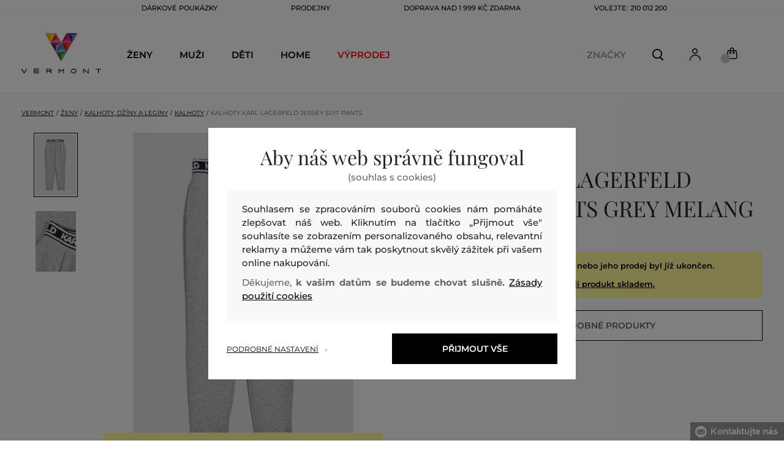

--- FILE ---
content_type: text/html; charset=UTF-8
request_url: https://www.vermont.cz/kalhoty-karl-lagerfeld-jersey-suit-pants-kl-225w1053-422-kw-grey-melang
body_size: 34967
content:
<!DOCTYPE html>
<html lang="cs">

<head>
    <meta charset="utf-8" />
<meta name="viewport" content="width=device-width, initial-scale=1, shrink-to-fit=no" />
<title>KALHOTY KARL LAGERFELD JERSEY SUIT PANTS GREY MELANG         | VERMONT CZ
    </title>
<meta name="description" content="Pohodlné žerzejové kalhoty s gumou v pase v černé barvě s bílým nápisem. Střih se záhyby v přední střední části. Pro dokonalý outfit zkombinujte s ladící mikinou." />
<meta name="csrf-token" content="0jxGCKRqtEIPe5C6qmET0LDXsi9eVI3fWM8xGJuf">
<meta property="og:title" content="KALHOTY KARL LAGERFELD JERSEY SUIT PANTS GREY MELANG | VERMONT CZ">
<meta property="og:description" content="Pohodlné žerzejové kalhoty s gumou v pase v černé barvě s bílým nápisem. Střih se záhyby v přední střední části. Pro dokonalý outfit zkombinujte s ladící mikinou.">
<meta name="publisher" content="Vermont">
<meta property="og:image" content="https://eshop-cdn.vermont.eu/colored_products/40000/42000/42749/jpg/product-detail-regular8720092867689_19D9KjC5Ys.jpg">
<meta property="og:site_name" content="VERMONT CZ">
    <meta property="og:price:amount" content="">
    <meta property="og:price:currency" content="CZK">
<meta property="og:type" content="product">
<meta name="format-detection" content="telephone=no">
<link rel="canonical" href="https://www.vermont.cz/kalhoty-karl-lagerfeld-jersey-suit-pants-kl-225w1053-422-kw-grey-melang" />
<meta property="twitter:card" content="summary_large_image">
<meta property="twitter:url" content="https://www.vermont.cz/kalhoty-karl-lagerfeld-jersey-suit-pants-kl-225w1053-422-kw-grey-melang">
<meta property="twitter:title" content="KALHOTY KARL LAGERFELD JERSEY SUIT PANTS GREY MELANG | VERMONT CZ">
<meta property="twitter:description" content="Pohodlné žerzejové kalhoty s gumou v pase v černé barvě s bílým nápisem. Střih se záhyby v přední střední části. Pro dokonalý outfit zkombinujte s ladící mikinou.">
<meta property="twitter:image" content="https://eshop-cdn.vermont.eu/colored_products/40000/42000/42749/jpg/product-detail-regular8720092867689_19D9KjC5Ys.jpg">
    <script type="application/ld+json">
    {
        "@context": "http://schema.org",
        "@type": "BreadcrumbList",
        "itemListElement": [
																						{
									"@type": "ListItem",
									"position": 1,
									"item": {
										"@id": "https://www.vermont.cz/zeny",
										"name": "Ženy"
									}
							},
						 {
							"@type": "ListItem",
							"position": 2,
							"item": {
									"@id": "https://www.vermont.cz/damske-kalhoty-a-dziny",
									"name": "Dámské kalhoty, džíny a legíny"
							}
						},
										{
						"@type": "ListItem",
						"position": 3,
						"item": {
							"@id": "https://www.vermont.cz/damske-kalhoty",
							"name": "Dámské kalhoty"
						}
					},
				            {
                "@type": "ListItem",
                "position": 4,
                "item": {
                    "@id": "https://www.vermont.cz/kalhoty-karl-lagerfeld-jersey-suit-pants-kl-225w1053-422-kw-grey-melang",
                    "name": "KALHOTY KARL LAGERFELD JERSEY SUIT PANTS"
                }
            }
        ]
    }
</script>

<script type="application/ld+json">
    {
        "@context": "http://schema.org",
        "@type": "Product",
        "name": "KALHOTY KARL LAGERFELD JERSEY SUIT PANTS GREY MELANG",
        "description": "Pohodlné žerzejové kalhoty s gumou v pase v černé barvě s bílým nápisem. Střih se záhyby v přední střední části. Pro dokonalý outfit zkombinujte s ladící mikinou.",
        "color": "grey melang",
                    "image": "https://eshop-cdn.vermont.eu/colored_products/40000/42000/42749/jpg/product-detail-regular8720092867689_19D9KjC5Ys.jpg",
                "url": "https://www.vermont.cz/kalhoty-karl-lagerfeld-jersey-suit-pants-kl-225w1053-422-kw-grey-melang",
                    "mpn": "225W1053-422-KW-255",
                		  "offers": {
                "@type": "Offer",
                "availability": "http://schema.org/OutOfStock"
            },
                            "brand": {
                "@type": "Brand",
                "name": "Karl Lagerfeld"
            }
            }
</script>
<style>
    [v-cloak] {
        display: none; //For vue js
    }

    .v-hl-svg {
        box-shadow: none !important;
    }

    .product-detail-vhl .v-hl-btn-next,
    .product-detail-vhl-v2 .v-hl-btn-next {
        right: -40px !important;
        top: -150px !important;
        display: none !important;
    }

    .product-detail-vhl .v-hl-btn-prev,
    .product-detail-vhl-v2 .v-hl-btn-prev {
        left: -40px !important;
        top: -150px !important;
        display: none !important;
    }

    .product-detail-vhl-v2 .v-hl-btn-prev .v-hl-svg,
    .product-detail-vhl-v2 .v-hl-btn-next .v-hl-svg {
        background-color: transparent !important;
    }

    .vue-horizontal-item {
        width: calc(55% - (32px));
    }

    .attributes-product-list-vhl .v-hl-btn-prev,
    {
    left: -100px !important;
    display: none !important;
    }

    .attributes-product-list-vhl .v-hl-btn-next {
        right: -50px !important;
        display: none !important;
    }

    .fake-category-list-vhl .v-hl-btn-prev {
        left: 11px !important;
        display: flex !important;
    }

    .fake-category-list-vhl .v-hl-btn-prev .v-hl-svg {
        background: rgba(255, 255, 255, 0.4) !important;
        border-radius: 0 !important;
    }

    .fake-category-list-vhl .v-hl-btn-next {
        right: 20px !important;
        display: flex !important;
        background: transparent !important;
    }

    .fake-category-list-vhl .v-hl-btn-next .v-hl-svg {
        background: linear-gradient(to right, transparent, white) !important;
        margin: 0px !important;
        border-radius: 0 !important;
    }

    .mobile-filter-list-vhl .v-hl-btn-next,
    .mobile-filter-list-vhl .v-hl-btn-prev {
        background: transparent !important;
        top: -6px !important;
    }

    .mobile-filter-list-vhl .v-hl-btn-next {
        right: 6px !important;
    }

    .mobile-filter-list-vhl.color-filter .v-hl-btn-next,
    .mobile-filter-list-vhl.color-filter .v-hl-btn-prev {
        background: transparent !important;
        top: -33px !important;
    }

    @media (max-width: 768px) {
        .mobile-filter-list-vhl {

            .v-hl-btn-next,
            .v-hl-btn-prev {
                display: none !important;
            }

            .v-hl-svg {
                display: none !important;
                opacity: 0;
            }

            &:hover {

                .v-hl-btn-next,
                .v-hl-btn-prev {
                    display: none !important;
                }
            }
        }
    }

    */ @media (min-width: 768px) {
        .vue-horizontal-item {
            width: calc(42% - (32px));
        }

        .fake-category-list-vhl .v-hl-btn-prev {
            left: -5px !important;
            display: flex !important;
        }

        .fake-category-list-vhl .v-hl-btn-next {
            right: -15px !important;
            display: flex !important;
        }

        .product-detail-vhl .v-hl-btn-next,
        .product-detail-vhl-v2 .v-hl-btn-next {
            right: -20px !important;
            display: flex !important;
        }

        .product-detail-vhl .v-hl-btn-prev,
        .product-detail-vhl-v2 .v-hl-btn-prev {
            left: -20px !important;
            display: flex !important;
        }

        .product-detail-vhl-v2 .v-hl-btn-prev .v-hl-svg,
        .product-detail-vhl-v2 .v-hl-btn-next .v-hl-svg {
            background-color: transparent !important;
        }
    }

    @media (min-width: 1200px) {
        .product-detail-vhl-v2 .v-hl-btn-next {
            right: 15px !important;
        }

        .product-detail-vhl .v-hl-btn-next {
            right: -20px !important;
        }

        .product-detail-vhl-v2 .v-hl-btn-prev {
            left: 15px !important;
        }

        .product-detail-vhl .v-hl-btn-prev {
            left: -20px !important;
        }
    }

    @media (min-width: 1281px) {

        .product-detail-vhl .v-hl-btn-next,
        .product-detail-vhl .v-hl-btn-prev,
        .product-detail-vhl-v2 .v-hl-btn-next,
        .product-detail-vhl-v2 .v-hl-btn-prev,
        .attributes-product-list-vhl .v-hl-btn-next,
        .attributes-product-list-vhl .v-hl-btn-prev {
            display: flex !important;
        }

        .vue-horizontal-item {
            width: calc(30% - (32px));
        }
    }

    @media (min-width: 1360px) {

        .product-detail-vhl .v-hl-btn-next,
        .product-detail-vhl-v2 .v-hl-btn-next {
            right: -20px !important;
        }

        .product-detail-vhl .v-hl-btn-prev,
        .product-detail-vhl-v2 .v-hl-btn-prev {
            left: -20px !important;
        }
    }

    @media (min-width: 1728px) {

        .product-detail-vhl .v-hl-btn-next,
        .product-detail-vhl-v2 .v-hl-btn-next {
            right: -50px !important;
        }

        .product-detail-vhl .v-hl-btn-prev,
        .product-detail-vhl-v2 .v-hl-btn-prev {
            left: -50px !important;
        }

        /*  .vue-horizontal-item {
            width: calc(33% - (32px));
        } */
    }
</style>
    <link rel="preload" as="style" href="https://www.vermont.cz/build/assets/separated-product-detail-CyPK1152.css" /><link rel="stylesheet" href="https://www.vermont.cz/build/assets/separated-product-detail-CyPK1152.css" />    <link rel="preload" as="style" href="https://www.vermont.cz/build/assets/deffered-product-detail-BbVu6x4D.css" /><link rel="stylesheet" href="https://www.vermont.cz/build/assets/deffered-product-detail-BbVu6x4D.css" />
<style scoped>
    .st0 {
        fill: none;
        stroke: #000;
        stroke-linecap: round;
        stroke-linejoin: round;
        stroke-width: 0.8px;
    }

    .aSvQzXWU_0 {
        stroke-dasharray: 156 158;
        stroke-dashoffset: 157;
        animation: aSvQzXWU_draw 750ms linear 0ms forwards;
    }

    .aSvQzXWU_1 {
        stroke-dasharray: 146 148;
        stroke-dashoffset: 147;
        animation: aSvQzXWU_draw 750ms linear 4ms forwards;
    }

    .aSvQzXWU_2 {
        stroke-dasharray: 37 39;
        stroke-dashoffset: 38;
        animation: aSvQzXWU_draw 750ms linear 9ms forwards;
    }

    .aSvQzXWU_3 {
        stroke-dasharray: 24 26;
        stroke-dashoffset: 25;
        animation: aSvQzXWU_draw 750ms linear 13ms forwards;
    }

    .aSvQzXWU_4 {
        stroke-dasharray: 24 26;
        stroke-dashoffset: 25;
        animation: aSvQzXWU_draw 750ms linear 18ms forwards;
    }

    .aSvQzXWU_5 {
        stroke-dasharray: 24 26;
        stroke-dashoffset: 25;
        animation: aSvQzXWU_draw 750ms linear 22ms forwards;
    }

    .aSvQzXWU_6 {
        stroke-dasharray: 30 32;
        stroke-dashoffset: 31;
        animation: aSvQzXWU_draw 750ms linear 27ms forwards;
    }

    .aSvQzXWU_7 {
        stroke-dasharray: 33 35;
        stroke-dashoffset: 34;
        animation: aSvQzXWU_draw 750ms linear 31ms forwards;
    }

    .aSvQzXWU_8 {
        stroke-dasharray: 30 32;
        stroke-dashoffset: 31;
        animation: aSvQzXWU_draw 750ms linear 36ms forwards;
    }

    .aSvQzXWU_9 {
        stroke-dasharray: 33 35;
        stroke-dashoffset: 34;
        animation: aSvQzXWU_draw 750ms linear 40ms forwards;
    }

    .aSvQzXWU_10 {
        stroke-dasharray: 26 28;
        stroke-dashoffset: 27;
        animation: aSvQzXWU_draw 750ms linear 45ms forwards;
    }

    .aSvQzXWU_11 {
        stroke-dasharray: 26 28;
        stroke-dashoffset: 27;
        animation: aSvQzXWU_draw 750ms linear 50ms forwards;
    }

    @keyframes aSvQzXWU_draw {
        100% {
            stroke-dashoffset: 0;
        }
    }

    @keyframes aSvQzXWU_fade {
        0% {
            stroke-opacity: 1;
        }

        92% {
            stroke-opacity: 1;
        }

        100% {
            stroke-opacity: 0;
        }
    }
</style>
<link rel="preload" as="style" href="https://www.vermont.cz/build/assets/app-CPcrKJZC.css" /><link rel="stylesheet" href="https://www.vermont.cz/build/assets/app-CPcrKJZC.css" /><link rel="preload" as="style" href="https://www.vermont.cz/build/assets/vermont-icons-jNOqu0vJ.css" /><link rel="stylesheet" href="https://www.vermont.cz/build/assets/vermont-icons-jNOqu0vJ.css" /><style >[wire\:loading], [wire\:loading\.delay], [wire\:loading\.inline-block], [wire\:loading\.inline], [wire\:loading\.block], [wire\:loading\.flex], [wire\:loading\.table], [wire\:loading\.grid], [wire\:loading\.inline-flex] {display: none;}[wire\:loading\.delay\.shortest], [wire\:loading\.delay\.shorter], [wire\:loading\.delay\.short], [wire\:loading\.delay\.long], [wire\:loading\.delay\.longer], [wire\:loading\.delay\.longest] {display:none;}[wire\:offline] {display: none;}[wire\:dirty]:not(textarea):not(input):not(select) {display: none;}input:-webkit-autofill, select:-webkit-autofill, textarea:-webkit-autofill {animation-duration: 50000s;animation-name: livewireautofill;}@keyframes livewireautofill { from {} }</style>
    <link rel="modulepreload" href="https://www.vermont.cz/build/assets/index-l0sNRNKZ.js" /><script type="module" src="https://www.vermont.cz/build/assets/index-l0sNRNKZ.js"></script>    <link rel="modulepreload" href="https://www.vermont.cz/build/assets/vermont-splide-picture-CUrFdtoi.js" /><link rel="modulepreload" href="https://www.vermont.cz/build/assets/splide.esm-C1lbcObU.js" /><script type="module" src="https://www.vermont.cz/build/assets/vermont-splide-picture-CUrFdtoi.js"></script><script>
        ! function(f, b, e, v, n, t, s) {
            if (f.fbq) return;
            n = f.fbq = function() {
                n.callMethod ?
                    n.callMethod.apply(n, arguments) : n.queue.push(arguments)
            };
            if (!f._fbq) f._fbq = n;
            n.push = n;
            n.loaded = !0;
            n.version = '2.0';
            n.queue = [];
            t = b.createElement(e);
            t.async = !0;
            t.src = v;
            s = b.getElementsByTagName(e)[0];
            s.parentNode.insertBefore(t, s)
        }(window,
            document, 'script', '//connect.facebook.net/en_US/fbevents.js');
        if ('' == true) {
            fbq('consent', 'grant');
        } else {
            fbq('consent', 'revoke');
        }
        document.addEventListener("marketingConsentGranted", function(event) { // (1)
            fbq('consent', 'grant');
        });
        fbq('init', '1444288206802333');
        fbq('track', 'PageView');
    </script>
    <noscript><img height="1" width="1"
            style="display:none"src="https://www.facebook.com/tr?id=1444288206802333&ev=PageView&noscript=1" /></noscript>
<script>
        (function(f, a, s, h, i, o, n) {
            f['GlamiTrackerObject'] = i;
            f[i] = f[i] || function() {
                (f[i].q = f[i].q || []).push(arguments)
            };
            o = a.createElement(s),
                n = a.getElementsByTagName(s)[0];
            o.async = 1;
            o.src = h;
            n.parentNode.insertBefore(o, n)
        })(window, document, 'script', '//glamipixel.com/js/compiled/pt.js', 'glami');

        function initGlamiPixel() {
            glami('create', '830EC31D365395EC0E8783384E736177',
                'cz', {
                    consent: 1
                });
            glami('track', 'PageView', {
                consent: 1
            });
        }
    </script>
    
    
    <script>
        document.addEventListener("marketingConsentGranted", function(event) {
            initGlamiPixel();
        });
    </script>
<script>
        window.dataLayer = window.dataLayer || [];

        function gtag() {
            window.dataLayer.push(arguments);
        }

        window.gtag = gtag;

        const globalActionsObject = {
            'event': 'Setup GA4 Data Layer Variables',
            'global_action_ids': [],
            'page': {
                'type': 'product',
            },
                    };
        window.dataLayer.push(globalActionsObject)
    </script>
<script>
            gtag('consent', 'default', {
                ad_user_data: 'denied',
                ad_personalization: 'denied',
                ad_storage: 'denied',
                analytics_storage: 'denied',
                functionality_storage: 'granted',
                wait_for_update: 500,
            });
        </script>
    <script>
        (function(w, d, s, l, i) {
            w[l] = w[l] || [];
            w[l].push({
                'gtm.start': new Date().getTime(),
                event: 'gtm.js'
            });
            var f = d.getElementsByTagName(s)[0],
                j = d.createElement(s),
                dl = l != 'dataLayer' ? '&l=' + l : '';
            j.async = true;
            j.src =
                'https://www.googletagmanager.com/gtm.js?id=' + i + dl;
            f.parentNode.insertBefore(j, f);
        })(window, document, 'script', 'dataLayer', 'GTM-PPGXJQM');
    </script>
    <link rel="apple-touch-icon" sizes="180x180" href="https://www.vermont.cz/build/assets/apple-touch-icon-BD8jo6nh.png">
<link rel="icon" type="image/png" sizes="32x32"
    href="https://www.vermont.cz/build/assets/favicon-32x32-Bl8RKTBl.png">
<link rel="icon" type="image/png" sizes="16x16"
    href="https://www.vermont.cz/build/assets/favicon-16x16-2yov6tFb.png">
<link rel="manifest" href="https://www.vermont.cz/build/assets/site-XSymOrj_.webmanifest">
<link rel="mask-icon" href="https://www.vermont.cz/build/assets/safari-pinned-tab-nwkXXIqJ.svg" color="#FFFFFF">
<link rel="shortcut icon" href="https://www.vermont.cz/build/assets/favicon-CewJBLPr.ico">
<meta name="msapplication-TileColor" content="#FFFFFF">
<meta name="msapplication-config" content="https://www.vermont.cz/build/assets/browserconfig-CzMPu__F.xml">
<meta name="theme-color" content="#ffffff">
    
    
</head>

<body class="vermont">
            <header>
    <div class="header-backdrop absolute z-[6] h-full w-full bg-black/50" style="display: none"></div>
    <div class="vermont-top-text-wrapper">
        <div class=" vermont-top-text">
            <ul class="d-flex justify-center text-uppercase 2xl:pl-[40px] ">
                <li class="leading-6 px-[15px] lg:px-[30px] 2xl:px-[50px] 3xl:px-[60px] 4xl:px-[70px]"><a href="https://www.vermont.cz/darkova-poukazka"
                title="DÁRKOVÉ POUKÁZKY" style="color: "
                >DÁRKOVÉ POUKÁZKY</a></li>
            <li class="leading-6 px-[15px] lg:px-[30px] 2xl:px-[50px] 3xl:px-[60px] 4xl:px-[70px]"><a href="https://www.vermont.cz/prodejny"
                title="PRODEJNY" style="color: "
                >PRODEJNY</a></li>
            <li class="leading-6 px-[15px] lg:px-[30px] 2xl:px-[50px] 3xl:px-[60px] 4xl:px-[70px]"><a href="https://www.vermont.cz/doprava-zdarma"
                title="DOPRAVA NAD 1 999 Kč ZDARMA" style="color: "
                >DOPRAVA NAD 1 999 Kč ZDARMA</a></li>
            <li class="leading-6 px-[15px] lg:px-[30px] 2xl:px-[50px] 3xl:px-[60px] 4xl:px-[70px]"><a href="tel:+420210012200"
                title="Volejte: 210 012 200" style="color: "
                >Volejte: 210 012 200</a></li>
                </ul>
        </div>
    </div>

                <div class="vermont top-menu-wrapper leading-6 z-[51] md:z-[7]" id="top-wrapper-selector">
            <div class="d-flex justify-content-between top-menu">
                                                    
                    <div class="ml-[15px] mr-[35px] md:ml-[30px] md:mr[45px] lg:ml-0 lg:mr-[40px]  lg:order-2 loginIconForVueTeleport"
                        id="loginIconForVueTeleport">
                        <i class="vermont-icon vermont-icon-75 mt-[4px] text-[20px] text-[#999] lg:text-[20px] lg:text-black"></i>
                    </div>
                                <div class="vermont-logo">
                                            <a href="/" title="Zpět na domovskou stránku">
                            <img class="vermont-logo-img" src="https://www.vermont.cz/build/assets/_logo-CMc_0K3l.svg"
                                width="100" height="60" alt="Vermont - logo">
                        </a>
                                    </div>
                <div id="searchContentForVueTeleport">
                    <button class="small-icons search-icon pt-[4px]" title="Vyhledat"></button>
                </div>
                
                <div class=" mr-[15px] md:ml-[30px] dva ide? md:mr[45px] lg:ml-0 lg:mr-[40px] mb-[2px] lg:order-2 cartIconForVueTeleport"
                    id="cartIconForVueTeleport">
                    <div class="flex relative mb-[2px]">
                        <i class="vermont-icon vermont-icon-62  text-[20px] text-[#999] lg:text-[20px] lg:text-black"></i>
                                                    <div id="cart-background"
                                class="absolute bottom-[-6px] left-[-8px] flex h-[15px] w-[15px] items-center justify-center rounded-full bg-color-grey-300 font-gant text-[8px] font-normal text-white">
                                0

                            </div>
                                            </div>

                </div>
                                <nav class="vermont-navigation small-navigation-wrapper main-menu-horizontal-scroll">
                    <ul class=" navigation-text d-flex small-navigation">
                        
                                                    <li class="header-menu">
    <button class="js-header-menu-item header-menu-item">
        Ženy
    </button>

    <div class="
        header-menu-wrapper">
        <div class="header-menu-list ">
            <div class="header-submenu-top-wrapper">
                <a href="https://www.vermont.cz/zeny"
                    title="Ženy" class="header-submenu-top">
                    Ženy
                </a>
                <button class="header-submenu-close close-icon hover-add-underline">Zavřít menu</button>
            </div>
            <div class="menu-list-flex">
                <div class="menu-list">
                                        <ul class="menu-list-left">
                                                                                                                        <li x-data class="border-b border-[#e1e1e1] md:border-none h-[45px] md:h-auto">
                                        <a x-on:click.prevent="
                    if (localStorage.getItem('category-' + '657')) {
                        localStorage.removeItem('category-' + '657')
                    }
                    location ='https://www.vermont.cz/novinky-nova-kolekce-2'
                    "
                                            href="https://www.vermont.cz/novinky-nova-kolekce-2"
                                            title="Novinky / Nová kolekce" class="menu-list-font text-[13px] md:text-[15px] md:pl-2.5  py-[5px] px-[10px] md:p-0"
                                            style="color:rgb(255, 0, 0);">
                                                                                        Nová kolekce

                                        </a>
                                    </li>
                                                                                                                                                                                    <li x-data class="border-b border-[#e1e1e1] md:border-none h-[45px] md:h-auto">
                                        <a x-on:click.prevent="
                    if (localStorage.getItem('category-' + '9')) {
                        localStorage.removeItem('category-' + '9')
                    }
                    location ='https://www.vermont.cz/saty'
                    "
                                            href="https://www.vermont.cz/saty"
                                            title="Šaty" class="menu-list-font text-[13px] md:text-[15px] md:pl-2.5  py-[5px] px-[10px] md:p-0"
                                            style="">
                                                                                        Šaty

                                        </a>
                                    </li>
                                                                                                                                                                                    <li x-data class="border-b border-[#e1e1e1] md:border-none h-[45px] md:h-auto">
                                        <a x-on:click.prevent="
                    if (localStorage.getItem('category-' + '18')) {
                        localStorage.removeItem('category-' + '18')
                    }
                    location ='https://www.vermont.cz/damske-mikiny-a-teplaky'
                    "
                                            href="https://www.vermont.cz/damske-mikiny-a-teplaky"
                                            title="Dámské mikiny a tepláky" class="menu-list-font text-[13px] md:text-[15px] md:pl-2.5  py-[5px] px-[10px] md:p-0"
                                            style="">
                                                                                        Mikiny a tepláky

                                        </a>
                                    </li>
                                                                                                                                                                                    <li x-data class="border-b border-[#e1e1e1] md:border-none h-[45px] md:h-auto">
                                        <a x-on:click.prevent="
                    if (localStorage.getItem('category-' + '36')) {
                        localStorage.removeItem('category-' + '36')
                    }
                    location ='https://www.vermont.cz/damske-boty'
                    "
                                            href="https://www.vermont.cz/damske-boty"
                                            title="Dámské boty" class="menu-list-font text-[13px] md:text-[15px] md:pl-2.5  py-[5px] px-[10px] md:p-0"
                                            style="">
                                                                                        Boty

                                        </a>
                                    </li>
                                                                                                                                                                                    <li x-data class="border-b border-[#e1e1e1] md:border-none h-[45px] md:h-auto">
                                        <a x-on:click.prevent="
                    if (localStorage.getItem('category-' + '20')) {
                        localStorage.removeItem('category-' + '20')
                    }
                    location ='https://www.vermont.cz/damske-polokosile-a-tricka'
                    "
                                            href="https://www.vermont.cz/damske-polokosile-a-tricka"
                                            title="Dámské polokošile a trička" class="menu-list-font text-[13px] md:text-[15px] md:pl-2.5  py-[5px] px-[10px] md:p-0"
                                            style="">
                                                                                        Polokošile a trička

                                        </a>
                                    </li>
                                                                                                                                                                                    <li x-data class="border-b border-[#e1e1e1] md:border-none h-[45px] md:h-auto">
                                        <a x-on:click.prevent="
                    if (localStorage.getItem('category-' + '24')) {
                        localStorage.removeItem('category-' + '24')
                    }
                    location ='https://www.vermont.cz/damske-bundy-a-vesty'
                    "
                                            href="https://www.vermont.cz/damske-bundy-a-vesty"
                                            title="Dámské bundy a vesty" class="menu-list-font text-[13px] md:text-[15px] md:pl-2.5  py-[5px] px-[10px] md:p-0"
                                            style="">
                                                                                        Bundy a vesty

                                        </a>
                                    </li>
                                                                                                                                                                                    <li x-data class="border-b border-[#e1e1e1] md:border-none h-[45px] md:h-auto">
                                        <a x-on:click.prevent="
                    if (localStorage.getItem('category-' + '15')) {
                        localStorage.removeItem('category-' + '15')
                    }
                    location ='https://www.vermont.cz/damske-kosile'
                    "
                                            href="https://www.vermont.cz/damske-kosile"
                                            title="Dámské košile a halenky" class="menu-list-font text-[13px] md:text-[15px] md:pl-2.5  py-[5px] px-[10px] md:p-0"
                                            style="">
                                                                                        Košile a halenky

                                        </a>
                                    </li>
                                                                                                                                                                                    <li x-data class="border-b border-[#e1e1e1] md:border-none h-[45px] md:h-auto">
                                        <a x-on:click.prevent="
                    if (localStorage.getItem('category-' + '32')) {
                        localStorage.removeItem('category-' + '32')
                    }
                    location ='https://www.vermont.cz/damske-kalhoty-a-dziny'
                    "
                                            href="https://www.vermont.cz/damske-kalhoty-a-dziny"
                                            title="Dámské kalhoty, džíny a legíny" class="menu-list-font text-[13px] md:text-[15px] md:pl-2.5  py-[5px] px-[10px] md:p-0"
                                            style="">
                                                                                        Kalhoty, džíny a legíny

                                        </a>
                                    </li>
                                                                                                                                                                                    <li x-data class="border-b border-[#e1e1e1] md:border-none h-[45px] md:h-auto">
                                        <a x-on:click.prevent="
                    if (localStorage.getItem('category-' + '30')) {
                        localStorage.removeItem('category-' + '30')
                    }
                    location ='https://www.vermont.cz/sukne'
                    "
                                            href="https://www.vermont.cz/sukne"
                                            title="Sukně" class="menu-list-font text-[13px] md:text-[15px] md:pl-2.5  py-[5px] px-[10px] md:p-0"
                                            style="">
                                                                                        Sukně

                                        </a>
                                    </li>
                                                                                                                                                                                                                                                                                                                                                                                                                                                                                                                                                                                                                            <li x-data class="border-b border-[#e1e1e1] md:border-none h-[45px] md:h-auto">
                                <a location ='/darkova-poukazka/'
                                    href="/darkova-poukazka/"
                                    title="Dárkova poukázka" class="menu-list-font text-[13px] md:text-[15px] md:pl-2.5  py-[5px] px-[10px] md:p-0">
                                    <img src="https://www.vermont.cz/build/assets/darcekova-poukazka-category-menu-icon-BuKU-LLX.svg"
                                        loading="lazy" alt="Dárkové poukázky"
                                        class="menu-list-picture ">
                                    Dárkové poukázky                                </a>
                            </li>
                                            </ul>
                    <ul class="menu-list-right">
                                                                                                                                                                                                                                                                                                                                                                                                                                                                                                                                                                                                            <li x-data class="border-b border-[#e1e1e1] md:border-none h-[45px] md:h-auto">
                                        <a x-on:click.prevent="
                                        if (localStorage.getItem('category-' + '22')) {
                                            localStorage.removeItem('category-' + '22')
                                        }
                                        location ='https://www.vermont.cz/damske-svetry'
                                        "
                                            href="https://www.vermont.cz/damske-svetry"
                                            title="Dámské svetry"
                                            class="menu-list-font text-[13px] md:text-[15px] md:pl-2.5  py-[5px] px-[10px] md:p-0">
                                                                                        Svetry

                                        </a>
                                    </li>
                                                                                                                                                                                    <li x-data class="border-b border-[#e1e1e1] md:border-none h-[45px] md:h-auto">
                                        <a x-on:click.prevent="
                                        if (localStorage.getItem('category-' + '26')) {
                                            localStorage.removeItem('category-' + '26')
                                        }
                                        location ='https://www.vermont.cz/damske-kabaty'
                                        "
                                            href="https://www.vermont.cz/damske-kabaty"
                                            title="Dámské kabáty"
                                            class="menu-list-font text-[13px] md:text-[15px] md:pl-2.5  py-[5px] px-[10px] md:p-0">
                                                                                        Kabáty

                                        </a>
                                    </li>
                                                                                                                                                                                    <li x-data class="border-b border-[#e1e1e1] md:border-none h-[45px] md:h-auto">
                                        <a x-on:click.prevent="
                                        if (localStorage.getItem('category-' + '28')) {
                                            localStorage.removeItem('category-' + '28')
                                        }
                                        location ='https://www.vermont.cz/damska-saka-a-blazery'
                                        "
                                            href="https://www.vermont.cz/damska-saka-a-blazery"
                                            title="Dámská saka a blazery"
                                            class="menu-list-font text-[13px] md:text-[15px] md:pl-2.5  py-[5px] px-[10px] md:p-0">
                                                                                        Saka a blazery

                                        </a>
                                    </li>
                                                                                                                                                                                    <li x-data class="border-b border-[#e1e1e1] md:border-none h-[45px] md:h-auto">
                                        <a x-on:click.prevent="
                                        if (localStorage.getItem('category-' + '34')) {
                                            localStorage.removeItem('category-' + '34')
                                        }
                                        location ='https://www.vermont.cz/damske-sortky'
                                        "
                                            href="https://www.vermont.cz/damske-sortky"
                                            title="Dámské šortky"
                                            class="menu-list-font text-[13px] md:text-[15px] md:pl-2.5  py-[5px] px-[10px] md:p-0">
                                                                                        Šortky

                                        </a>
                                    </li>
                                                                                                                                                                                    <li x-data class="border-b border-[#e1e1e1] md:border-none h-[45px] md:h-auto">
                                        <a x-on:click.prevent="
                                        if (localStorage.getItem('category-' + '320')) {
                                            localStorage.removeItem('category-' + '320')
                                        }
                                        location ='https://www.vermont.cz/spodni-pradlo'
                                        "
                                            href="https://www.vermont.cz/spodni-pradlo"
                                            title="Dámské spodní prádlo"
                                            class="menu-list-font text-[13px] md:text-[15px] md:pl-2.5  py-[5px] px-[10px] md:p-0">
                                                                                        Spodní prádlo

                                        </a>
                                    </li>
                                                                                                                                                                                    <li x-data class="border-b border-[#e1e1e1] md:border-none h-[45px] md:h-auto">
                                        <a x-on:click.prevent="
                                        if (localStorage.getItem('category-' + '418')) {
                                            localStorage.removeItem('category-' + '418')
                                        }
                                        location ='https://www.vermont.cz/termo-pradlo'
                                        "
                                            href="https://www.vermont.cz/termo-pradlo"
                                            title="Dámské termo prádlo"
                                            class="menu-list-font text-[13px] md:text-[15px] md:pl-2.5  py-[5px] px-[10px] md:p-0">
                                                                                        Termo prádlo

                                        </a>
                                    </li>
                                                                                                                                                                                    <li x-data class="border-b border-[#e1e1e1] md:border-none h-[45px] md:h-auto">
                                        <a x-on:click.prevent="
                                        if (localStorage.getItem('category-' + '42')) {
                                            localStorage.removeItem('category-' + '42')
                                        }
                                        location ='https://www.vermont.cz/damske-doplnky'
                                        "
                                            href="https://www.vermont.cz/damske-doplnky"
                                            title="Dámské doplňky"
                                            class="menu-list-font text-[13px] md:text-[15px] md:pl-2.5  py-[5px] px-[10px] md:p-0">
                                                                                        Doplňky

                                        </a>
                                    </li>
                                                                                                                                                                                    <li x-data class="border-b border-[#e1e1e1] md:border-none h-[45px] md:h-auto">
                                        <a x-on:click.prevent="
                                        if (localStorage.getItem('category-' + '40')) {
                                            localStorage.removeItem('category-' + '40')
                                        }
                                        location ='https://www.vermont.cz/kabelky-a-tasky'
                                        "
                                            href="https://www.vermont.cz/kabelky-a-tasky"
                                            title="Dámské kabelky a tašky"
                                            class="menu-list-font text-[13px] md:text-[15px] md:pl-2.5  py-[5px] px-[10px] md:p-0">
                                                                                        Kabelky a tašky

                                        </a>
                                    </li>
                                                                                                                                                                                    <li x-data class="border-b border-[#e1e1e1] md:border-none h-[45px] md:h-auto">
                                        <a x-on:click.prevent="
                                        if (localStorage.getItem('category-' + '210')) {
                                            localStorage.removeItem('category-' + '210')
                                        }
                                        location ='https://www.vermont.cz/damske-plavky'
                                        "
                                            href="https://www.vermont.cz/damske-plavky"
                                            title="Dámské plavky"
                                            class="menu-list-font text-[13px] md:text-[15px] md:pl-2.5  py-[5px] px-[10px] md:p-0">
                                                                                        Plavky

                                        </a>
                                    </li>
                                                                                                        </ul>

                </div>
                <div class="menu-pictures">
                                            <a href="https://www.vermont.cz/damske-svetry" title="SVETRY"
        >
        <picture>
            <source
            srcset="https://eshop-cdn.vermont.eu/library/2025/08/widW2bwJ028bsyfs5Y8a19snblSugSvSlmyryxrY.jpg 1x " />
        <img src="https://eshop-cdn.vermont.eu/library/2025/08/widW2bwJ028bsyfs5Y8a19snblSugSvSlmyryxrY.jpg" loading="lazy" width="300" height="166"
            alt="banner_image_33_womanNavigationBanner1"
            class="menu-picture womanNavigationBanner1-menu-picture">
    </picture>
        <div class="menu-picture-text" style="color:Black; background-color:">
            SVETRY
        </div>
    </a>
                                            <a href="https://www.vermont.cz/kabelky-a-tasky" title="KABELKY"
        >
        <picture>
            <source
            srcset="https://eshop-cdn.vermont.eu/library/2025/08/TkrrGhIfAIYx21tUjReFrtg3dt0aQahoaoLwhp5d.jpg 1x " />
        <img src="https://eshop-cdn.vermont.eu/library/2025/08/TkrrGhIfAIYx21tUjReFrtg3dt0aQahoaoLwhp5d.jpg" loading="lazy" width="300" height="166"
            alt="banner_image_34_womanNavigationBanner2"
            class="menu-picture womanNavigationBanner2-menu-picture">
    </picture>
        <div class="menu-picture-text" style="color:Black; background-color:">
            KABELKY
        </div>
    </a>
                                    </div>
            </div>
        </div>
    </div>
</li>
                                                    <li class="header-menu">
    <button class="js-header-menu-item header-menu-item">
        Muži
    </button>

    <div class="
        header-menu-wrapper">
        <div class="header-menu-list ">
            <div class="header-submenu-top-wrapper">
                <a href="https://www.vermont.cz/muzi"
                    title="Muži" class="header-submenu-top">
                    Muži
                </a>
                <button class="header-submenu-close close-icon hover-add-underline">Zavřít menu</button>
            </div>
            <div class="menu-list-flex">
                <div class="menu-list">
                                        <ul class="menu-list-left">
                                                                                                                        <li x-data class="border-b border-[#e1e1e1] md:border-none h-[45px] md:h-auto">
                                        <a x-on:click.prevent="
                    if (localStorage.getItem('category-' + '674')) {
                        localStorage.removeItem('category-' + '674')
                    }
                    location ='https://www.vermont.cz/novinky-nova-kolekce-3'
                    "
                                            href="https://www.vermont.cz/novinky-nova-kolekce-3"
                                            title="Novinky / Nová kolekce" class="menu-list-font text-[13px] md:text-[15px] md:pl-2.5  py-[5px] px-[10px] md:p-0"
                                            style="color:rgb(255, 0, 0);">
                                                                                        Nová kolekce

                                        </a>
                                    </li>
                                                                                                                                                                                    <li x-data class="border-b border-[#e1e1e1] md:border-none h-[45px] md:h-auto">
                                        <a x-on:click.prevent="
                    if (localStorage.getItem('category-' + '46')) {
                        localStorage.removeItem('category-' + '46')
                    }
                    location ='https://www.vermont.cz/panske-polokosile-a-tricka'
                    "
                                            href="https://www.vermont.cz/panske-polokosile-a-tricka"
                                            title="Pánské polokošile a trička" class="menu-list-font text-[13px] md:text-[15px] md:pl-2.5  py-[5px] px-[10px] md:p-0"
                                            style="">
                                                                                        Polokošile a trička

                                        </a>
                                    </li>
                                                                                                                                                                                    <li x-data class="border-b border-[#e1e1e1] md:border-none h-[45px] md:h-auto">
                                        <a x-on:click.prevent="
                    if (localStorage.getItem('category-' + '52')) {
                        localStorage.removeItem('category-' + '52')
                    }
                    location ='https://www.vermont.cz/panske-bundy-a-vesty'
                    "
                                            href="https://www.vermont.cz/panske-bundy-a-vesty"
                                            title="Pánské bundy a vesty" class="menu-list-font text-[13px] md:text-[15px] md:pl-2.5  py-[5px] px-[10px] md:p-0"
                                            style="">
                                                                                        Bundy a vesty

                                        </a>
                                    </li>
                                                                                                                                                                                    <li x-data class="border-b border-[#e1e1e1] md:border-none h-[45px] md:h-auto">
                                        <a x-on:click.prevent="
                    if (localStorage.getItem('category-' + '48')) {
                        localStorage.removeItem('category-' + '48')
                    }
                    location ='https://www.vermont.cz/panske-mikiny-a-teplaky'
                    "
                                            href="https://www.vermont.cz/panske-mikiny-a-teplaky"
                                            title="Pánské mikiny a tepláky" class="menu-list-font text-[13px] md:text-[15px] md:pl-2.5  py-[5px] px-[10px] md:p-0"
                                            style="">
                                                                                        Mikiny a tepláky

                                        </a>
                                    </li>
                                                                                                                                                                                    <li x-data class="border-b border-[#e1e1e1] md:border-none h-[45px] md:h-auto">
                                        <a x-on:click.prevent="
                    if (localStorage.getItem('category-' + '62')) {
                        localStorage.removeItem('category-' + '62')
                    }
                    location ='https://www.vermont.cz/panske-boty'
                    "
                                            href="https://www.vermont.cz/panske-boty"
                                            title="Pánské boty" class="menu-list-font text-[13px] md:text-[15px] md:pl-2.5  py-[5px] px-[10px] md:p-0"
                                            style="">
                                                                                        Boty

                                        </a>
                                    </li>
                                                                                                                                                                                    <li x-data class="border-b border-[#e1e1e1] md:border-none h-[45px] md:h-auto">
                                        <a x-on:click.prevent="
                    if (localStorage.getItem('category-' + '11')) {
                        localStorage.removeItem('category-' + '11')
                    }
                    location ='https://www.vermont.cz/panske-kosile'
                    "
                                            href="https://www.vermont.cz/panske-kosile"
                                            title="Pánské košile" class="menu-list-font text-[13px] md:text-[15px] md:pl-2.5  py-[5px] px-[10px] md:p-0"
                                            style="">
                                                                                        Košile

                                        </a>
                                    </li>
                                                                                                                                                                                    <li x-data class="border-b border-[#e1e1e1] md:border-none h-[45px] md:h-auto">
                                        <a x-on:click.prevent="
                    if (localStorage.getItem('category-' + '58')) {
                        localStorage.removeItem('category-' + '58')
                    }
                    location ='https://www.vermont.cz/panske-kalhoty-a-dziny'
                    "
                                            href="https://www.vermont.cz/panske-kalhoty-a-dziny"
                                            title="Pánské kalhoty, džíny a legíny" class="menu-list-font text-[13px] md:text-[15px] md:pl-2.5  py-[5px] px-[10px] md:p-0"
                                            style="">
                                                                                        Kalhoty, džíny a legíny

                                        </a>
                                    </li>
                                                                                                                                                                                    <li x-data class="border-b border-[#e1e1e1] md:border-none h-[45px] md:h-auto">
                                        <a x-on:click.prevent="
                    if (localStorage.getItem('category-' + '64')) {
                        localStorage.removeItem('category-' + '64')
                    }
                    location ='https://www.vermont.cz/panske-sortky'
                    "
                                            href="https://www.vermont.cz/panske-sortky"
                                            title="Pánské šortky" class="menu-list-font text-[13px] md:text-[15px] md:pl-2.5  py-[5px] px-[10px] md:p-0"
                                            style="">
                                                                                        Šortky

                                        </a>
                                    </li>
                                                                                                                                                                                                                                                                                                                                                                                                                                                                                                                    <li x-data class="border-b border-[#e1e1e1] md:border-none h-[45px] md:h-auto">
                                <a location ='/darkova-poukazka/'
                                    href="/darkova-poukazka/"
                                    title="Dárkova poukázka" class="menu-list-font text-[13px] md:text-[15px] md:pl-2.5  py-[5px] px-[10px] md:p-0">
                                    <img src="https://www.vermont.cz/build/assets/darcekova-poukazka-category-menu-icon-BuKU-LLX.svg"
                                        loading="lazy" alt="Dárkové poukázky"
                                        class="menu-list-picture ">
                                    Dárkové poukázky                                </a>
                            </li>
                                            </ul>
                    <ul class="menu-list-right">
                                                                                                                                                                                                                                                                                                                                                                                                                                                                                                                                                        <li x-data class="border-b border-[#e1e1e1] md:border-none h-[45px] md:h-auto">
                                        <a x-on:click.prevent="
                                        if (localStorage.getItem('category-' + '56')) {
                                            localStorage.removeItem('category-' + '56')
                                        }
                                        location ='https://www.vermont.cz/panske-saka-a-blazery'
                                        "
                                            href="https://www.vermont.cz/panske-saka-a-blazery"
                                            title="Pánské saka, blazery a obleky"
                                            class="menu-list-font text-[13px] md:text-[15px] md:pl-2.5  py-[5px] px-[10px] md:p-0">
                                                                                        Saka, blazery a obleky

                                        </a>
                                    </li>
                                                                                                                                                                                    <li x-data class="border-b border-[#e1e1e1] md:border-none h-[45px] md:h-auto">
                                        <a x-on:click.prevent="
                                        if (localStorage.getItem('category-' + '50')) {
                                            localStorage.removeItem('category-' + '50')
                                        }
                                        location ='https://www.vermont.cz/panske-svetry'
                                        "
                                            href="https://www.vermont.cz/panske-svetry"
                                            title="Pánské svetry"
                                            class="menu-list-font text-[13px] md:text-[15px] md:pl-2.5  py-[5px] px-[10px] md:p-0">
                                                                                        Svetry

                                        </a>
                                    </li>
                                                                                                                                                                                    <li x-data class="border-b border-[#e1e1e1] md:border-none h-[45px] md:h-auto">
                                        <a x-on:click.prevent="
                                        if (localStorage.getItem('category-' + '66')) {
                                            localStorage.removeItem('category-' + '66')
                                        }
                                        location ='https://www.vermont.cz/panske-spodni-pradlo'
                                        "
                                            href="https://www.vermont.cz/panske-spodni-pradlo"
                                            title="Pánské spodní prádlo"
                                            class="menu-list-font text-[13px] md:text-[15px] md:pl-2.5  py-[5px] px-[10px] md:p-0">
                                                                                        Spodní prádlo

                                        </a>
                                    </li>
                                                                                                                                                                                    <li x-data class="border-b border-[#e1e1e1] md:border-none h-[45px] md:h-auto">
                                        <a x-on:click.prevent="
                                        if (localStorage.getItem('category-' + '54')) {
                                            localStorage.removeItem('category-' + '54')
                                        }
                                        location ='https://www.vermont.cz/panske-kabaty'
                                        "
                                            href="https://www.vermont.cz/panske-kabaty"
                                            title="Pánské kabáty"
                                            class="menu-list-font text-[13px] md:text-[15px] md:pl-2.5  py-[5px] px-[10px] md:p-0">
                                                                                        Kabáty

                                        </a>
                                    </li>
                                                                                                                                                                                    <li x-data class="border-b border-[#e1e1e1] md:border-none h-[45px] md:h-auto">
                                        <a x-on:click.prevent="
                                        if (localStorage.getItem('category-' + '68')) {
                                            localStorage.removeItem('category-' + '68')
                                        }
                                        location ='https://www.vermont.cz/panske-plavky'
                                        "
                                            href="https://www.vermont.cz/panske-plavky"
                                            title="Pánské plavky"
                                            class="menu-list-font text-[13px] md:text-[15px] md:pl-2.5  py-[5px] px-[10px] md:p-0">
                                                                                        Plavky

                                        </a>
                                    </li>
                                                                                                                                                                                    <li x-data class="border-b border-[#e1e1e1] md:border-none h-[45px] md:h-auto">
                                        <a x-on:click.prevent="
                                        if (localStorage.getItem('category-' + '419')) {
                                            localStorage.removeItem('category-' + '419')
                                        }
                                        location ='https://www.vermont.cz/panske-termo-pradlo'
                                        "
                                            href="https://www.vermont.cz/panske-termo-pradlo"
                                            title="Pánské termo prádlo"
                                            class="menu-list-font text-[13px] md:text-[15px] md:pl-2.5  py-[5px] px-[10px] md:p-0">
                                                                                        Termo prádlo

                                        </a>
                                    </li>
                                                                                                                                                                                    <li x-data class="border-b border-[#e1e1e1] md:border-none h-[45px] md:h-auto">
                                        <a x-on:click.prevent="
                                        if (localStorage.getItem('category-' + '69')) {
                                            localStorage.removeItem('category-' + '69')
                                        }
                                        location ='https://www.vermont.cz/panske-doplnky'
                                        "
                                            href="https://www.vermont.cz/panske-doplnky"
                                            title="Pánské doplňky"
                                            class="menu-list-font text-[13px] md:text-[15px] md:pl-2.5  py-[5px] px-[10px] md:p-0">
                                                                                        Doplňky

                                        </a>
                                    </li>
                                                                                                        </ul>

                </div>
                <div class="menu-pictures">
                                            <a href="https://www.vermont.cz/panske-mikiny" title="MIKINY"
        >
        <picture>
            <source
            srcset="https://eshop-cdn.vermont.eu/library/2025/08/vuQhm3LovQgd0dw7Ome08hnLH4VtWXS74fVEY535.jpg 1x " />
        <img src="https://eshop-cdn.vermont.eu/library/2025/08/vuQhm3LovQgd0dw7Ome08hnLH4VtWXS74fVEY535.jpg" loading="lazy" width="300" height="166"
            alt="banner_image_31_manNavigationBanner1"
            class="menu-picture manNavigationBanner1-menu-picture">
    </picture>
        <div class="menu-picture-text" style="color:; background-color:">
            MIKINY
        </div>
    </a>
                                            <a href="https://www.vermont.cz/panske-boty" title="BOTY"
        >
        <picture>
            <source
            srcset="https://eshop-cdn.vermont.eu/library/2025/08/D1GttWxqiLOueFdYx1OUYZrxHxSoqFQdmUAApS7K.jpg 1x " />
        <img src="https://eshop-cdn.vermont.eu/library/2025/08/D1GttWxqiLOueFdYx1OUYZrxHxSoqFQdmUAApS7K.jpg" loading="lazy" width="300" height="166"
            alt="banner_image_32_manNavigationBanner2"
            class="menu-picture manNavigationBanner2-menu-picture">
    </picture>
        <div class="menu-picture-text" style="color:; background-color:">
            BOTY
        </div>
    </a>
                                    </div>
            </div>
        </div>
    </div>
</li>
                                                    <li class="header-menu">
    <button class="js-header-menu-item header-menu-item">
        Děti
    </button>

    <div class="
        header-menu-wrapper">
        <div class="header-menu-list ">
            <div class="header-submenu-top-wrapper">
                <a href="https://www.vermont.cz/deti"
                    title="Děti" class="header-submenu-top">
                    Děti
                </a>
                <button class="header-submenu-close close-icon hover-add-underline">Zavřít menu</button>
            </div>
            <div class="menu-list-flex">
                <div class="menu-list">
                                        <ul class="menu-list-left">
                                                                                                                        <li x-data class="border-b border-[#e1e1e1] md:border-none h-[45px] md:h-auto">
                                        <a x-on:click.prevent="
                    if (localStorage.getItem('category-' + '326')) {
                        localStorage.removeItem('category-' + '326')
                    }
                    location ='https://www.vermont.cz/divky'
                    "
                                            href="https://www.vermont.cz/divky"
                                            title="Dívky" class="menu-list-font text-[13px] md:text-[15px] md:pl-2.5  py-[5px] px-[10px] md:p-0"
                                            style="">
                                                                                        Dívky

                                        </a>
                                    </li>
                                                                                                                                                                                    <li x-data class="border-b border-[#e1e1e1] md:border-none h-[45px] md:h-auto">
                                        <a x-on:click.prevent="
                    if (localStorage.getItem('category-' + '328')) {
                        localStorage.removeItem('category-' + '328')
                    }
                    location ='https://www.vermont.cz/chlapci'
                    "
                                            href="https://www.vermont.cz/chlapci"
                                            title="Chlapci" class="menu-list-font text-[13px] md:text-[15px] md:pl-2.5  py-[5px] px-[10px] md:p-0"
                                            style="">
                                                                                        Chlapci

                                        </a>
                                    </li>
                                                                                                                                                                                            <li x-data class="border-b border-[#e1e1e1] md:border-none h-[45px] md:h-auto">
                                <a location ='/darkova-poukazka/'
                                    href="/darkova-poukazka/"
                                    title="Dárkova poukázka" class="menu-list-font text-[13px] md:text-[15px] md:pl-2.5  py-[5px] px-[10px] md:p-0">
                                    <img src="https://www.vermont.cz/build/assets/darcekova-poukazka-category-menu-icon-BuKU-LLX.svg"
                                        loading="lazy" alt="Dárkové poukázky"
                                        class="menu-list-picture ">
                                    Dárkové poukázky                                </a>
                            </li>
                                            </ul>
                    <ul class="menu-list-right">
                                                                                                                                                                                                                                <li x-data class="border-b border-[#e1e1e1] md:border-none h-[45px] md:h-auto">
                                        <a x-on:click.prevent="
                                        if (localStorage.getItem('category-' + '985')) {
                                            localStorage.removeItem('category-' + '985')
                                        }
                                        location ='https://www.vermont.cz/deti-do-15-roku'
                                        "
                                            href="https://www.vermont.cz/deti-do-15-roku"
                                            title="Děti do 1,5 roku"
                                            class="menu-list-font text-[13px] md:text-[15px] md:pl-2.5  py-[5px] px-[10px] md:p-0">
                                                                                        Děti do 1,5 roku

                                        </a>
                                    </li>
                                                                                                        </ul>

                </div>
                <div class="menu-pictures">
                                            <a href="https://www.vermont.cz/divci-mikiny-a-teplaky" title="Dívčí mikiny"
        >
        <picture>
            <source
            srcset="https://eshop-cdn.vermont.eu/library/2024/02/pPZActAv4BEqP7omQCEemPkR5kiAxcGnj1DJCu2Q.jpg 1x " />
        <img src="https://eshop-cdn.vermont.eu/library/2024/02/pPZActAv4BEqP7omQCEemPkR5kiAxcGnj1DJCu2Q.jpg" loading="lazy" width="300" height="166"
            alt="banner_image_35_kidsNavigationBanner1"
            class="menu-picture kidsNavigationBanner1-menu-picture">
    </picture>
        <div class="menu-picture-text" style="color:; background-color:">
            Dívčí mikiny
        </div>
    </a>
                                            <a href="https://www.vermont.cz/chlapecke-bundy" title="Chlapecké bundy"
        >
        <picture>
            <source
            srcset="https://eshop-cdn.vermont.eu/library/2024/02/AqkFMjEhFreD4bDwZfS2uAKuoABOqxkkd0kiBuBh.jpg 1x " />
        <img src="https://eshop-cdn.vermont.eu/library/2024/02/AqkFMjEhFreD4bDwZfS2uAKuoABOqxkkd0kiBuBh.jpg" loading="lazy" width="300" height="166"
            alt="banner_image_36_kidsNavigationBanner2"
            class="menu-picture kidsNavigationBanner2-menu-picture">
    </picture>
        <div class="menu-picture-text" style="color:; background-color:">
            Chlapecké bundy
        </div>
    </a>
                                    </div>
            </div>
        </div>
    </div>
</li>
                                                    <li class="header-menu">
    <button class="js-header-menu-item header-menu-item">
        Home
    </button>

    <div class="
        header-menu-wrapper">
        <div class="header-menu-list ">
            <div class="header-submenu-top-wrapper">
                <a href="https://www.vermont.cz/home-2"
                    title="Home" class="header-submenu-top">
                    Home
                </a>
                <button class="header-submenu-close close-icon hover-add-underline">Zavřít menu</button>
            </div>
            <div class="menu-list-flex">
                <div class="menu-list">
                                        <ul class="menu-list-left">
                                                                                                                        <li x-data class="border-b border-[#e1e1e1] md:border-none h-[45px] md:h-auto">
                                        <a x-on:click.prevent="
                    if (localStorage.getItem('category-' + '689')) {
                        localStorage.removeItem('category-' + '689')
                    }
                    location ='https://www.vermont.cz/loznice'
                    "
                                            href="https://www.vermont.cz/loznice"
                                            title="Ložnice" class="menu-list-font text-[13px] md:text-[15px] md:pl-2.5  py-[5px] px-[10px] md:p-0"
                                            style="">
                                                                                        Ložnice

                                        </a>
                                    </li>
                                                                                                                                                                                    <li x-data class="border-b border-[#e1e1e1] md:border-none h-[45px] md:h-auto">
                                        <a x-on:click.prevent="
                    if (localStorage.getItem('category-' + '690')) {
                        localStorage.removeItem('category-' + '690')
                    }
                    location ='https://www.vermont.cz/koupelna'
                    "
                                            href="https://www.vermont.cz/koupelna"
                                            title="Koupelna" class="menu-list-font text-[13px] md:text-[15px] md:pl-2.5  py-[5px] px-[10px] md:p-0"
                                            style="">
                                                                                        Koupelna

                                        </a>
                                    </li>
                                                                                                                                                                                    <li x-data class="border-b border-[#e1e1e1] md:border-none h-[45px] md:h-auto">
                                        <a x-on:click.prevent="
                    if (localStorage.getItem('category-' + '691')) {
                        localStorage.removeItem('category-' + '691')
                    }
                    location ='https://www.vermont.cz/kuchyne'
                    "
                                            href="https://www.vermont.cz/kuchyne"
                                            title="Kuchyně" class="menu-list-font text-[13px] md:text-[15px] md:pl-2.5  py-[5px] px-[10px] md:p-0"
                                            style="">
                                                                                        Kuchyně

                                        </a>
                                    </li>
                                                                                                                                                                                                                                                <li x-data class="border-b border-[#e1e1e1] md:border-none h-[45px] md:h-auto">
                                <a location ='/darkova-poukazka/'
                                    href="/darkova-poukazka/"
                                    title="Dárkova poukázka" class="menu-list-font text-[13px] md:text-[15px] md:pl-2.5  py-[5px] px-[10px] md:p-0">
                                    <img src="https://www.vermont.cz/build/assets/darcekova-poukazka-category-menu-icon-BuKU-LLX.svg"
                                        loading="lazy" alt="Dárkové poukázky"
                                        class="menu-list-picture ">
                                    Dárkové poukázky                                </a>
                            </li>
                                            </ul>
                    <ul class="menu-list-right">
                                                                                                                                                                                                                                                                                    <li x-data class="border-b border-[#e1e1e1] md:border-none h-[45px] md:h-auto">
                                        <a x-on:click.prevent="
                                        if (localStorage.getItem('category-' + '692')) {
                                            localStorage.removeItem('category-' + '692')
                                        }
                                        location ='https://www.vermont.cz/bytovy-textil'
                                        "
                                            href="https://www.vermont.cz/bytovy-textil"
                                            title="Bytový textil"
                                            class="menu-list-font text-[13px] md:text-[15px] md:pl-2.5  py-[5px] px-[10px] md:p-0">
                                                                                        Bytový textil

                                        </a>
                                    </li>
                                                                                                                                                                                    <li x-data class="border-b border-[#e1e1e1] md:border-none h-[45px] md:h-auto">
                                        <a x-on:click.prevent="
                                        if (localStorage.getItem('category-' + '693')) {
                                            localStorage.removeItem('category-' + '693')
                                        }
                                        location ='https://www.vermont.cz/obyvaci-pokoj'
                                        "
                                            href="https://www.vermont.cz/obyvaci-pokoj"
                                            title="Obývací pokoj"
                                            class="menu-list-font text-[13px] md:text-[15px] md:pl-2.5  py-[5px] px-[10px] md:p-0">
                                                                                        Obývací pokoj

                                        </a>
                                    </li>
                                                                                                        </ul>

                </div>
                <div class="menu-pictures">
                                    </div>
            </div>
        </div>
    </div>
</li>
                        
                                                    <li>
                                <a href="https://www.vermont.cz/sezonni-vyprodej"
                                    title="VÝPRODEJ"
                                    style="color: #ff0000"
                                    title="VÝPRODEJ"
                                    
                                    class="header-menu-item no-underline">VÝPRODEJ
                                </a>
                            </li>
                                                <li class="header-menu brands">
        <a href="https://www.vermont.cz/znacky"
            title="ZNAČKY"
            class="js-header-menu-item header-brands-menu header-menu-item no-underline"
            style="color: "
            >ZNAČKY</a>
        <div class="header-menu-wrapper">
            <div class="header-menu-list">
                <div class="header-submenu-top-wrapper">
                    <a href="https://www.vermont.cz/znacky"
                        title="ZNAČKY" class="header-submenu-top"
                        >
                        ZNAČKY
                    </a>
                    <button class="header-submenu-close close-icon">Zavřít menu</button>
                </div>
                <div class="menu-list-flex kids">
                                            <div class="menu-list">
                            <ul class="menu-list-left">
                                                                    <li class="border-b border-[#e1e1e1] md:border-none h-[45px] md:h-auto">
                                        <a href="/camel-active"
                                            title="Camel Active"
                                            class="text-uppercase d-inline-block align-top menu-list-font md:pl-2.5 text-[13px] md:text-[15px] py-[5px] px-[10px] md:p-0">Camel Active</a>
                                    </li>
                                                                    <li class="border-b border-[#e1e1e1] md:border-none h-[45px] md:h-auto">
                                        <a href="/diesel"
                                            title="Diesel"
                                            class="text-uppercase d-inline-block align-top menu-list-font md:pl-2.5 text-[13px] md:text-[15px] py-[5px] px-[10px] md:p-0">Diesel</a>
                                    </li>
                                                                    <li class="border-b border-[#e1e1e1] md:border-none h-[45px] md:h-auto">
                                        <a href="/karl-lagerfeld"
                                            title="Karl Lagerfeld"
                                            class="text-uppercase d-inline-block align-top menu-list-font md:pl-2.5 text-[13px] md:text-[15px] py-[5px] px-[10px] md:p-0">Karl Lagerfeld</a>
                                    </li>
                                                                    <li class="border-b border-[#e1e1e1] md:border-none h-[45px] md:h-auto">
                                        <a href="/karl-lagerfeld-jeans"
                                            title="Karl Lagerfeld Jeans"
                                            class="text-uppercase d-inline-block align-top menu-list-font md:pl-2.5 text-[13px] md:text-[15px] py-[5px] px-[10px] md:p-0">Karl Lagerfeld Jeans</a>
                                    </li>
                                                                    <li class="border-b border-[#e1e1e1] md:border-none h-[45px] md:h-auto">
                                        <a href="/peak-performance"
                                            title="Peak Performance"
                                            class="text-uppercase d-inline-block align-top menu-list-font md:pl-2.5 text-[13px] md:text-[15px] py-[5px] px-[10px] md:p-0">Peak Performance</a>
                                    </li>
                                                                    <li class="border-b border-[#e1e1e1] md:border-none h-[45px] md:h-auto">
                                        <a href="/dkny"
                                            title="DKNY"
                                            class="text-uppercase d-inline-block align-top menu-list-font md:pl-2.5 text-[13px] md:text-[15px] py-[5px] px-[10px] md:p-0">DKNY</a>
                                    </li>
                                                            </ul>

                                                            <ul class="menu-list-right">
                                                                            <li class="border-b border-[#e1e1e1] md:border-none h-[45px] md:h-auto">
                                            <a href="/hackett-london"
                                                title="Hackett London"
                                                class="text-uppercase d-inline-block align-top menu-list-font md:pl-2.5 text-[13px] md:text-[15px] py-[5px] px-[10px] md:p-0">Hackett London</a>
                                        </li>
                                                                            <li class="border-b border-[#e1e1e1] md:border-none h-[45px] md:h-auto">
                                            <a href="/woolrich"
                                                title="Woolrich"
                                                class="text-uppercase d-inline-block align-top menu-list-font md:pl-2.5 text-[13px] md:text-[15px] py-[5px] px-[10px] md:p-0">Woolrich</a>
                                        </li>
                                                                            <li class="border-b border-[#e1e1e1] md:border-none h-[45px] md:h-auto">
                                            <a href="/aspesi"
                                                title="ASPESI"
                                                class="text-uppercase d-inline-block align-top menu-list-font md:pl-2.5 text-[13px] md:text-[15px] py-[5px] px-[10px] md:p-0">ASPESI</a>
                                        </li>
                                                                            <li class="border-b border-[#e1e1e1] md:border-none h-[45px] md:h-auto">
                                            <a href="/vilebrequin"
                                                title="VILEBREQUIN"
                                                class="text-uppercase d-inline-block align-top menu-list-font md:pl-2.5 text-[13px] md:text-[15px] py-[5px] px-[10px] md:p-0">VILEBREQUIN</a>
                                        </li>
                                                                            <li class="border-b border-[#e1e1e1] md:border-none h-[45px] md:h-auto">
                                            <a href="/vermont"
                                                title="Vermont"
                                                class="text-uppercase d-inline-block align-top menu-list-font md:pl-2.5 text-[13px] md:text-[15px] py-[5px] px-[10px] md:p-0">Vermont</a>
                                        </li>
                                                                            <li class="border-b border-[#e1e1e1] md:border-none h-[45px] md:h-auto">
                                            <a href="/home"
                                                title="Home"
                                                class="text-uppercase d-inline-block align-top menu-list-font md:pl-2.5 text-[13px] md:text-[15px] py-[5px] px-[10px] md:p-0">Home</a>
                                        </li>
                                                                    </ul>
                            
                        </div>
                    
                    <div class="menu-pictures">

                    </div>
                </div>
            </div>
        </div>
    </li>
                    </ul>
                </nav>
            </div>
        </div>
                    </header>
    <div id="app">
        <pinia-setter :user='null' :eshop-id='4'
            :wishlist="[]"
            :eshop-name='"vermont"' :locale='"cs"'
            :eshop-name-domain='"VERMONT CZ"' :number-of-decimals='0'
            :currency='"CZK"' :currency-symbol='"K\u010d"'></pinia-setter>
        <modal-cookie-consent :cj-value='null' :web-address-type='"none"'
        :open-value='true'></modal-cookie-consent>
        <cart-icon :items-count='0'></cart-icon>
        <login-modal-non-inertia-wrapper :errors='[]'></login-modal-non-inertia-wrapper>
        <newsletter-modal></newsletter-modal>
        <cart-sidebar :session-cart-id='null' :call-center-text='"\u003Cdiv class=\u0022mx-[10px] mb-[8px] mt-[27px] bg-[#fff89c] px-3 py-3 text-[12px] font-semibold text-black md:mt-[9px] hover:text-black\u0022\u003E\n    Pot\u0159ebujete pomoct p\u0159i objedn\u00e1n\u00ed?\n    Dnes jsme tu pro v\u00e1s od 09:00 na tel. \u010d\u00edsle \u003Ca href=\u0022tel:210 012 200\u0022 class=\u0022hover-remove-underline hover:text-black\u0022\u003E210 012 200\u003C\/a\u003E nebo n\u00e1s m\u016f\u017eete kontaktovat i e-mailem \u003Ca href=\u0022mailto:info@vermont.cz\u0022 class=\u0022hover-remove-underline hover:text-black\u0022\u003Einfo@vermont.cz\u003C\/a\u003E\n\u003C\/div\u003E\n"'
            :gant="false"></cart-sidebar>
        
        <main>
            <quick-search-bar vermont :auth-check='false'></quick-search-bar>
                    <div class="product-detail vermont">
        <div class="content-wrapper product-detail-breadcrumbs">
    <div class="content-inner">
        <div class="shop-breadcrumbs">
            <a href="/" title="Zpět na domovskou stránku"
                class="shop-breadcrumb text-uppercase">Vermont</a>
                                                                        <a href="zeny"
                            title="Ženy"
                            class="shop-breadcrumb text-uppercase">Ženy</a>
                                        <a href="damske-kalhoty-a-dziny"
                        title="Dámské kalhoty, džíny a legíny"
                        class="shop-breadcrumb text-uppercase">Kalhoty, džíny a legíny</a>
                                <a x-data
                    x-on:click.prevent="
                    if (localStorage.getItem('category-' + '196')) {
                        localStorage.removeItem('category-' + '196')
                    }
                    location ='https://www.vermont.cz/damske-kalhoty'
                    "
                    href="damske-kalhoty" class="shop-breadcrumb text-uppercase"
                    title="Dámské kalhoty">Kalhoty</a>
                        <a href="" class="shop-breadcrumb text-uppercase"
                title="KALHOTY KARL LAGERFELD JERSEY SUIT PANTS">KALHOTY KARL LAGERFELD JERSEY SUIT PANTS</a>
        </div>
    </div>
</div>
        
        <section class="content-detail-top-wrapper">
    <div class="content-inner" style="position: relative;">
        <div class="product-detail-top">
            <div class="product-detail-top-inner">
                
                <div id="vermont-top-pictures-desktop" class="top-pictures-temporary product-detail-top-pictures h-full">
    <div class="position-relative" style="width: 134px; overflow-y: auto;
        overflow-x: hidden; scrollbar-width: thin">
        <ul class="thumbnails flex-column vermont__thumbnails" style="position: absolute; top:0; left:0; width:100%;">
                            <li class="thumbnail thumbnail vermont__thumbnail">
                    <img src="https://eshop-cdn.vermont.eu/colored_products/40000/42000/42749/jpg/product-detail-regular8720092867689_19D9KjC5Ys.jpg" loading="lazy">
                </li>
                            <li class="thumbnail thumbnail vermont__thumbnail">
                    <img src="https://eshop-cdn.vermont.eu/colored_products/40000/42000/42749/jpg/product-detail-regular8720092867689_1rgwICf2Ir.jpg" loading="lazy">
                </li>
                                </ul>
    </div>

    <div id="main-slider-temp" class="splide splide--slide splide--ltr is-active is-overflow is-initialized"
        style="flex: 1 1 0%; max-width: 100%;" role="region" aria-roledescription="carousel">
        <div class="splide__track splide__track--slide splide__track--ltr" id="main-slider-track"
            style="padding-left: 0px; padding-right: 0px;" aria-live="polite" aria-atomic="true">
            <ul class="splide__list" id="main-slider-list" role="presentation" style="transform: translateX(0px);">
                                    <li class="splide__slide d-flex px-5" id="main-slider-slide01" role="group"
                        aria-roledescription="slide" aria-label="1 of 10" style="width: calc(100%);">
                        <picture class="splide__slide-picture pswp__trigger d-flex items-center">
                            <source
                                srcset="https://eshop-cdn.vermont.eu/colored_products/40000/42000/42749/webp/product-detail-regular8720092867689_19D9KjC5Ys.webp 1x, https://eshop-cdn.vermont.eu/colored_products/40000/42000/42749/webp/product-detail-regular8720092867689_19D9KjC5Ys.webp 2x`"
                                type="image/webp" />
                            <source
                                srcset="https://eshop-cdn.vermont.eu/colored_products/40000/42000/42749/jpg/product-detail-regular8720092867689_19D9KjC5Ys.jpg 1x, https://eshop-cdn.vermont.eu/colored_products/40000/42000/42749/jpg/product-detail-regular8720092867689_19D9KjC5Ys.jpg 2x`" />

                            <div class="product-sticker-overlay">
                                
                                <img src="https://eshop-cdn.vermont.eu/colored_products/40000/42000/42749/jpg/product-detail-regular8720092867689_19D9KjC5Ys.jpg"
                                    class="product-picture product-detail-top-picture"
                                    srcset="https://eshop-cdn.vermont.eu/colored_products/40000/42000/42749/jpg/product-detail-regular8720092867689_19D9KjC5Ys.jpg 1x, https://eshop-cdn.vermont.eu/colored_products/40000/42000/42749/jpg/product-detail-regular8720092867689_19D9KjC5Ys.jpg 2x"
                                    loading="lazy" width="300" height="450" />
                            </div>
                        </picture>
                    </li>
                                    <li class="splide__slide d-flex px-5" id="main-slider-slide02" role="group"
                        aria-roledescription="slide" aria-label="1 of 10" style="width: calc(100%);">
                        <picture class="splide__slide-picture pswp__trigger d-flex items-center">
                            <source
                                srcset="https://eshop-cdn.vermont.eu/colored_products/40000/42000/42749/webp/product-detail-regular8720092867689_1rgwICf2Ir.webp 1x, https://eshop-cdn.vermont.eu/colored_products/40000/42000/42749/webp/product-detail-regular8720092867689_1rgwICf2Ir.webp 2x`"
                                type="image/webp" />
                            <source
                                srcset="https://eshop-cdn.vermont.eu/colored_products/40000/42000/42749/jpg/product-detail-regular8720092867689_1rgwICf2Ir.jpg 1x, https://eshop-cdn.vermont.eu/colored_products/40000/42000/42749/jpg/product-detail-regular8720092867689_1rgwICf2Ir.jpg 2x`" />

                            <div class="product-sticker-overlay">
                                
                                <img src="https://eshop-cdn.vermont.eu/colored_products/40000/42000/42749/jpg/product-detail-regular8720092867689_1rgwICf2Ir.jpg"
                                    class="product-picture product-detail-top-picture"
                                    srcset="https://eshop-cdn.vermont.eu/colored_products/40000/42000/42749/jpg/product-detail-regular8720092867689_1rgwICf2Ir.jpg 1x, https://eshop-cdn.vermont.eu/colored_products/40000/42000/42749/jpg/product-detail-regular8720092867689_1rgwICf2Ir.jpg 2x"
                                    loading="lazy" width="300" height="450" />
                            </div>
                        </picture>
                    </li>
                            </ul>
        </div>
    </div>
</div>

<div id="vermont-top-pictures-mobile" class="top-pictures-temporary-mobile product-detail-top-pictures">
            <a href="javascript:void(0)" href="https://eshop-cdn.vermont.eu/colored_products/40000/42000/42749/jpg/product-detail-regular8720092867689_19D9KjC5Ys.jpg"
            class="pswp__trigger product-picture product-detail-other-picture hidden-title d-flex"
            title="KALHOTY KARL LAGERFELD JERSEY SUIT PANTS - Fotografie č. 1"
            data-pswpindex="0">
            <picture class="d-flex">
                                <source
                    srcset="https://eshop-cdn.vermont.eu/colored_products/40000/42000/42749/webp/product-detail-small8720092867689_19D9KjC5Ys.webp 1x,
                https://eshop-cdn.vermont.eu/colored_products/40000/42000/42749/webp/product-detail-regular8720092867689_19D9KjC5Ys.webp 2x"
                    type="image/webp">
                <source
                    srcset="https://eshop-cdn.vermont.eu/colored_products/40000/42000/42749/jpg/product-detail-small8720092867689_19D9KjC5Ys.jpg 1x,
                https://eshop-cdn.vermont.eu/colored_products/40000/42000/42749/jpg/product-detail-regular8720092867689_19D9KjC5Ys.jpg 2x">
                <img src="https://eshop-cdn.vermont.eu/colored_products/40000/42000/42749/jpg/product-detail-small8720092867689_19D9KjC5Ys.jpg" loading="lazy"
                    alt="KALHOTY KARL LAGERFELD JERSEY SUIT PANTS - Fotografie č. 1"
                    class="product-picture product-detail-top-picture "
                    srcset="https://eshop-cdn.vermont.eu/colored_products/40000/42000/42749/jpg/product-detail-small8720092867689_19D9KjC5Ys.jpg 1x, https://eshop-cdn.vermont.eu/colored_products/40000/42000/42749/jpg/product-detail-regular8720092867689_19D9KjC5Ys.jpg 2x">
            </picture>
            </a>
        <a href="javascript:void(0)" href="https://eshop-cdn.vermont.eu/colored_products/40000/42000/42749/jpg/product-detail-regular8720092867689_1rgwICf2Ir.jpg"
            class="pswp__trigger product-picture product-detail-other-picture hidden-title d-flex"
            title="KALHOTY KARL LAGERFELD JERSEY SUIT PANTS - Fotografie č. 2"
            data-pswpindex="1">
            <picture class="d-flex">
                                <source
                    srcset="https://eshop-cdn.vermont.eu/colored_products/40000/42000/42749/webp/product-detail-small8720092867689_1rgwICf2Ir.webp 1x,
                https://eshop-cdn.vermont.eu/colored_products/40000/42000/42749/webp/product-detail-regular8720092867689_1rgwICf2Ir.webp 2x"
                    type="image/webp">
                <source
                    srcset="https://eshop-cdn.vermont.eu/colored_products/40000/42000/42749/jpg/product-detail-small8720092867689_1rgwICf2Ir.jpg 1x,
                https://eshop-cdn.vermont.eu/colored_products/40000/42000/42749/jpg/product-detail-regular8720092867689_1rgwICf2Ir.jpg 2x">
                <img src="https://eshop-cdn.vermont.eu/colored_products/40000/42000/42749/jpg/product-detail-small8720092867689_1rgwICf2Ir.jpg" loading="lazy"
                    alt="KALHOTY KARL LAGERFELD JERSEY SUIT PANTS - Fotografie č. 2"
                    class="product-picture product-detail-top-picture "
                    srcset="https://eshop-cdn.vermont.eu/colored_products/40000/42000/42749/jpg/product-detail-small8720092867689_1rgwICf2Ir.jpg 1x, https://eshop-cdn.vermont.eu/colored_products/40000/42000/42749/jpg/product-detail-regular8720092867689_1rgwICf2Ir.jpg 2x">
            </picture>
            </a>


</div>



                <vermont-product-pictures-main :colored-product='{"id":42749,"uuid":"18f8f34d-e2ca-41a7-8237-adc7b0d69e73","product_id":26574,"color_id":8558,"primary_outfit_id":null,"primary_outfit_photo_id":184439,"hover_photo_position":"2","full_code":"225W1053-422-KW-255","eligible":0,"requested_eligibility_refresh_at":null,"last_eligibility_refresh_at":"2025-11-13 15:54:33","count_of_variants_on_stock":0,"created_at":"2022-06-16T13:04:59.000000Z","updated_at":"2025-08-05T12:33:24.000000Z","deleted_at":null,"saleCountdownText":null,"color":{"id":8558,"eso_id":16735,"slug":"grey-melang-7","fake_slug":"grey-melang","title":"grey melang","image_path":"colors\/16735\/k.255.png","code":"k.255","number_code":"255","original_name":"grey melang","thumb_url":"https:\/\/web.vermontservices.eu\/eshop\/kl\/pf22\/colours\/k.255.png","primary_color_id":5,"trademark_id":14,"season_id":122,"created_at":"2022-06-16T12:51:23.000000Z","updated_at":"2022-10-05T07:07:05.000000Z","deleted_at":null,"primary_color":{"id":5,"eso_id":24835,"title":"grey","thumb_url":"https:\/\/eshop-cdn.vermont.eu\/colors\/21733\/g.94.png","created_at":"2022-01-24T15:46:41.000000Z","updated_at":"2022-01-24T15:46:41.000000Z","deleted_at":null,"current_lang_translation":{"id":13,"translatable_id":5,"translatable_type":"App\\Models\\Product\\PrimaryColor","eshop_id":null,"lang_id":1,"title":"\u0161ed\u00e1","special_title":null,"slug":"seda","fake_slug":"seda","created_at":"2022-01-24T15:46:41.000000Z","updated_at":"2025-02-17T11:43:43.000000Z","deleted_at":null},"translations":[{"id":13,"translatable_id":5,"translatable_type":"App\\Models\\Product\\PrimaryColor","eshop_id":null,"lang_id":1,"title":"\u0161ed\u00e1","special_title":null,"slug":"seda","fake_slug":"seda","created_at":"2022-01-24T15:46:41.000000Z","updated_at":"2025-02-17T11:43:43.000000Z","deleted_at":null},{"id":14,"translatable_id":5,"translatable_type":"App\\Models\\Product\\PrimaryColor","eshop_id":null,"lang_id":2,"title":"\u0161ed\u00e1","special_title":null,"slug":"seda","fake_slug":"seda","created_at":"2022-01-24T15:46:41.000000Z","updated_at":"2025-02-17T11:43:43.000000Z","deleted_at":null},{"id":15,"translatable_id":5,"translatable_type":"App\\Models\\Product\\PrimaryColor","eshop_id":null,"lang_id":3,"title":"sz\u00fcrke","special_title":null,"slug":"szuerke","fake_slug":"szurke","created_at":"2022-01-24T15:46:41.000000Z","updated_at":"2025-02-17T11:43:44.000000Z","deleted_at":null}]}},"current_eshop_web_address":[{"slug":"kalhoty-karl-lagerfeld-jersey-suit-pants-kl-225w1053-422-kw-grey-melang","foreign_id":42749}],"product":{"id":26574,"slug":"kalhoty-karl-lagerfeld-jersey-suit-pants-2","title":"KALHOTY KARL LAGERFELD JERSEY SUIT PANTS","description":"Pohodln\u00e9 \u017eerzejov\u00e9 kalhoty s gumou v pase v \u010dern\u00e9 barv\u011b s b\u00edl\u00fdm n\u00e1pisem. St\u0159ih se z\u00e1hyby v p\u0159edn\u00ed st\u0159edn\u00ed \u010d\u00e1sti. Pro dokonal\u00fd outfit zkombinujte s lad\u00edc\u00ed mikinou.","eso_id":3236047,"enabled":1,"full_code":"KL-225W1053-422-KW","article_code":"225W1053","trademark_id":14,"season_id":122,"brand_id":81,"cut_id":1,"size_table_id":43,"size_group_id":1,"order_available":null,"order_time":null,"hover_photo":2,"click_and_collect_sk":1,"click_and_collect_cs":1,"click_and_collect_hu":1,"tax_id":1,"order_group_id":24,"version":null,"ignore_missing_product_parts":0,"created_at":"2022-06-16T12:56:45.000000Z","updated_at":"2022-08-23T10:54:29.000000Z","deleted_at":null,"product_compositions":[{"id":23026,"eso_id":49921,"product_id":26574,"product_part_id":7,"order":1,"created_at":"2022-06-16T13:24:37.000000Z","updated_at":"2022-06-16T13:24:37.000000Z","deleted_at":null,"product_part":{"id":7,"eso_id":24554,"slug":"vrchni-material","title":"vrchn\u00ed materi\u00e1l","code":"shell","document_number":null,"created_at":"2022-01-24T15:48:51.000000Z","updated_at":"2022-01-24T15:48:51.000000Z","deleted_at":null,"current_lang_translation":{"id":19,"translated_id":7,"translated_type":"App\\Models\\Product\\ProductPart","lang_id":1,"description":"vrchn\u00ed materi\u00e1l"}},"product_composition_materials":[{"id":34431,"eso_id":75970,"product_product_part_id":23026,"material_id":10,"percentage":75,"created_at":"2022-06-16T13:24:43.000000Z","updated_at":"2022-06-16T13:24:43.000000Z","deleted_at":null,"material":{"id":10,"eso_id":24566,"title":"bavlna","code":"Cotton","document_number":null,"created_at":"2022-01-24T15:48:47.000000Z","updated_at":"2022-01-24T15:48:47.000000Z","deleted_at":null,"current_lang_translation":{"id":1534,"title":"bavlna","slug":"bavlna","translatable_id":10,"translatable_type":"App\\Models\\Product\\Material","lang_id":1},"translations":[{"id":1534,"translatable_id":10,"translatable_type":"App\\Models\\Product\\Material","eshop_id":null,"lang_id":1,"title":"bavlna","special_title":null,"slug":"bavlna","fake_slug":"bavlna","created_at":"2022-01-24T15:48:47.000000Z","updated_at":"2025-02-17T11:43:48.000000Z","deleted_at":null},{"id":1535,"translatable_id":10,"translatable_type":"App\\Models\\Product\\Material","eshop_id":null,"lang_id":2,"title":"bavlna","special_title":null,"slug":"bavlna","fake_slug":"bavlna","created_at":"2022-01-24T15:48:47.000000Z","updated_at":"2025-02-17T11:43:48.000000Z","deleted_at":null},{"id":1536,"translatable_id":10,"translatable_type":"App\\Models\\Product\\Material","eshop_id":null,"lang_id":3,"title":"pamut","special_title":null,"slug":"pamut","fake_slug":"pamut","created_at":"2022-01-24T15:48:47.000000Z","updated_at":"2025-02-17T11:43:48.000000Z","deleted_at":null}]}},{"id":34432,"eso_id":75971,"product_product_part_id":23026,"material_id":28,"percentage":18,"created_at":"2022-06-16T13:24:43.000000Z","updated_at":"2022-06-16T13:24:43.000000Z","deleted_at":null,"material":{"id":28,"eso_id":24584,"title":"nylon","code":"Nylon","document_number":null,"created_at":"2022-01-24T15:48:47.000000Z","updated_at":"2022-01-24T15:48:47.000000Z","deleted_at":null,"current_lang_translation":{"id":1588,"title":"nylon","slug":"nylon","translatable_id":28,"translatable_type":"App\\Models\\Product\\Material","lang_id":1},"translations":[{"id":1588,"translatable_id":28,"translatable_type":"App\\Models\\Product\\Material","eshop_id":null,"lang_id":1,"title":"nylon","special_title":null,"slug":"nylon","fake_slug":"nylon","created_at":"2022-01-24T15:48:47.000000Z","updated_at":"2025-02-17T11:43:48.000000Z","deleted_at":null},{"id":1589,"translatable_id":28,"translatable_type":"App\\Models\\Product\\Material","eshop_id":null,"lang_id":2,"title":"nylon","special_title":null,"slug":"nylon","fake_slug":"nylon","created_at":"2022-01-24T15:48:47.000000Z","updated_at":"2025-02-17T11:43:48.000000Z","deleted_at":null},{"id":1590,"translatable_id":28,"translatable_type":"App\\Models\\Product\\Material","eshop_id":null,"lang_id":3,"title":"nejlon","special_title":null,"slug":"nejlon","fake_slug":"nejlon","created_at":"2022-01-24T15:48:47.000000Z","updated_at":"2025-02-17T11:43:48.000000Z","deleted_at":null}]}},{"id":34433,"eso_id":75972,"product_product_part_id":23026,"material_id":12,"percentage":7,"created_at":"2022-06-16T13:24:43.000000Z","updated_at":"2022-06-16T13:24:43.000000Z","deleted_at":null,"material":{"id":12,"eso_id":24568,"title":"elastan","code":"Elastan","document_number":null,"created_at":"2022-01-24T15:48:47.000000Z","updated_at":"2022-01-24T15:48:47.000000Z","deleted_at":null,"current_lang_translation":{"id":1540,"title":"elastan","slug":"elastan","translatable_id":12,"translatable_type":"App\\Models\\Product\\Material","lang_id":1},"translations":[{"id":1540,"translatable_id":12,"translatable_type":"App\\Models\\Product\\Material","eshop_id":null,"lang_id":1,"title":"elastan","special_title":null,"slug":"elastan","fake_slug":"elastan","created_at":"2022-01-24T15:48:47.000000Z","updated_at":"2025-02-17T11:43:48.000000Z","deleted_at":null},{"id":1541,"translatable_id":12,"translatable_type":"App\\Models\\Product\\Material","eshop_id":null,"lang_id":2,"title":"elastan","special_title":null,"slug":"elastan","fake_slug":"elastan","created_at":"2022-01-24T15:48:47.000000Z","updated_at":"2025-02-17T11:43:48.000000Z","deleted_at":null},{"id":1542,"translatable_id":12,"translatable_type":"App\\Models\\Product\\Material","eshop_id":null,"lang_id":3,"title":"elaszt\u00e1n","special_title":null,"slug":"elasztan","fake_slug":"elasztan","created_at":"2022-01-24T15:48:47.000000Z","updated_at":"2025-02-17T11:43:48.000000Z","deleted_at":null}]}}]}],"current_lang_translation":{"lang_id":1,"product_id":26574,"title":"KALHOTY KARL LAGERFELD JERSEY SUIT PANTS","long_description":"Pohodln\u00e9 \u017eerzejov\u00e9 kalhoty s gumou v pase v \u010dern\u00e9 barv\u011b s b\u00edl\u00fdm n\u00e1pisem. St\u0159ih se z\u00e1hyby v p\u0159edn\u00ed st\u0159edn\u00ed \u010d\u00e1sti. Pro dokonal\u00fd outfit zkombinujte s lad\u00edc\u00ed mikinou.","additional_info":null},"care_symbols":[{"id":1,"eso_id":24607,"slug":null,"title":"n\/a","code":null,"svg_icon_name":null,"type":"washing","document_number":null,"created_at":"2022-01-24T15:49:06.000000Z","updated_at":"2022-01-24T15:49:06.000000Z","deleted_at":null,"pivot":{"product_id":26574,"care_symbol_id":1},"current_lang_translation":{"id":193,"translated_id":1,"translated_type":"App\\Models\\Product\\CareSymbol","lang_id":1,"description":"n\/a"}},{"id":18,"eso_id":24624,"slug":null,"title":"n\/a","code":null,"svg_icon_name":null,"type":"ironing","document_number":null,"created_at":"2022-01-24T15:49:06.000000Z","updated_at":"2022-01-24T15:49:06.000000Z","deleted_at":null,"pivot":{"product_id":26574,"care_symbol_id":18},"current_lang_translation":{"id":244,"translated_id":18,"translated_type":"App\\Models\\Product\\CareSymbol","lang_id":1,"description":"n\/a"}},{"id":23,"eso_id":24630,"slug":null,"title":"n\/a","code":null,"svg_icon_name":null,"type":"drying","document_number":null,"created_at":"2022-01-24T15:49:07.000000Z","updated_at":"2022-01-24T15:49:07.000000Z","deleted_at":null,"pivot":{"product_id":26574,"care_symbol_id":23},"current_lang_translation":{"id":259,"translated_id":23,"translated_type":"App\\Models\\Product\\CareSymbol","lang_id":1,"description":"n\/a"}},{"id":36,"eso_id":24643,"slug":null,"title":"n\/a","code":null,"svg_icon_name":null,"type":"bleaching","document_number":null,"created_at":"2022-01-24T15:49:07.000000Z","updated_at":"2022-01-24T15:49:07.000000Z","deleted_at":null,"pivot":{"product_id":26574,"care_symbol_id":36},"current_lang_translation":{"id":298,"translated_id":36,"translated_type":"App\\Models\\Product\\CareSymbol","lang_id":1,"description":"n\/a"}},{"id":40,"eso_id":24647,"slug":null,"title":"n\/a","code":null,"svg_icon_name":null,"type":"chemical-cleaning","document_number":null,"created_at":"2022-01-24T15:49:07.000000Z","updated_at":"2022-01-24T15:49:07.000000Z","deleted_at":null,"pivot":{"product_id":26574,"care_symbol_id":40},"current_lang_translation":{"id":310,"translated_id":40,"translated_type":"App\\Models\\Product\\CareSymbol","lang_id":1,"description":"n\/a"}}],"current_eshop_active_categories":[{"id":196,"eso_id":368,"google_category_id":204,"title":"Kalhoty","slug":"kalhoty","template":"products","order":1,"is_active":1,"image_1":null,"image_2":null,"menu_image":null,"is_attributes_visible":0,"is_enabled_in_elastic":1,"is_new_collection":0,"is_sale":0,"is_automatic_product_ordering_enabled":1,"font_color":null,"inventory_synced_at":null,"created_at":"2022-01-24T15:50:02.000000Z","updated_at":"2022-02-14T09:03:42.000000Z","description":null,"deleted_at":null,"gender":"women","pivot":{"product_id":26574,"category_id":196}},{"id":847,"eso_id":952,"google_category_id":204,"title":"Kalhoty","slug":"kalhoty-11","template":"products","order":1,"is_active":1,"image_1":null,"image_2":null,"menu_image":null,"is_attributes_visible":0,"is_enabled_in_elastic":1,"is_new_collection":0,"is_sale":0,"is_automatic_product_ordering_enabled":1,"font_color":null,"inventory_synced_at":null,"created_at":"2024-06-11T13:02:23.000000Z","updated_at":"2024-06-11T13:02:23.000000Z","description":null,"deleted_at":null,"gender":"women","pivot":{"product_id":26574,"category_id":847}}],"cut":{"id":1,"eso_id":24659,"title":"n\/a","code":null,"document_number":null,"created_at":"2022-01-24T15:49:00.000000Z","updated_at":"2022-01-24T15:49:00.000000Z","deleted_at":null,"current_lang_translation":{"id":53914,"translatable_id":1,"translatable_type":"App\\Models\\Product\\Cut","eshop_id":1,"lang_id":1,"title":"n\/a","special_title":null,"slug":"na","fake_slug":"na","created_at":"2025-03-06T08:15:08.000000Z","updated_at":"2025-03-06T08:15:08.000000Z","deleted_at":null},"translations":[{"id":53914,"translatable_id":1,"translatable_type":"App\\Models\\Product\\Cut","eshop_id":1,"lang_id":1,"title":"n\/a","special_title":null,"slug":"na","fake_slug":"na","created_at":"2025-03-06T08:15:08.000000Z","updated_at":"2025-03-06T08:15:08.000000Z","deleted_at":null},{"id":53915,"translatable_id":1,"translatable_type":"App\\Models\\Product\\Cut","eshop_id":2,"lang_id":2,"title":"n\/a","special_title":null,"slug":"na","fake_slug":"na","created_at":"2025-03-06T08:15:08.000000Z","updated_at":"2025-03-06T08:15:08.000000Z","deleted_at":null},{"id":53916,"translatable_id":1,"translatable_type":"App\\Models\\Product\\Cut","eshop_id":3,"lang_id":3,"title":"n\/a","special_title":null,"slug":"na","fake_slug":"na","created_at":"2025-03-06T08:15:08.000000Z","updated_at":"2025-03-06T08:15:08.000000Z","deleted_at":null},{"id":53917,"translatable_id":1,"translatable_type":"App\\Models\\Product\\Cut","eshop_id":4,"lang_id":1,"title":"n\/a","special_title":null,"slug":"na","fake_slug":"na","created_at":"2025-03-06T08:15:08.000000Z","updated_at":"2025-03-06T08:15:08.000000Z","deleted_at":null},{"id":53918,"translatable_id":1,"translatable_type":"App\\Models\\Product\\Cut","eshop_id":5,"lang_id":2,"title":"n\/a","special_title":null,"slug":"na","fake_slug":"na","created_at":"2025-03-06T08:15:08.000000Z","updated_at":"2025-03-06T08:15:08.000000Z","deleted_at":null},{"id":53919,"translatable_id":1,"translatable_type":"App\\Models\\Product\\Cut","eshop_id":6,"lang_id":3,"title":"n\/a","special_title":null,"slug":"na","fake_slug":"na","created_at":"2025-03-06T08:15:08.000000Z","updated_at":"2025-03-06T08:15:08.000000Z","deleted_at":null}]},"season":{"id":122,"eso_id":35668,"slug":"pre-fall-2022","title":"pre fall 2022","code":"PF22","document_number":"422","is_out_of_use":null,"is_new":0,"boost_weight":25000,"created_at":"2022-01-24T15:48:18.000000Z","updated_at":"2025-05-13T09:57:15.000000Z","deleted_at":null},"trademark":{"id":14,"slug":"karl-lagerfeld","eso_id":18763,"title":"Karl Lagerfeld","code":"KL","type":"both","document_number":"11","cover_image":"library\/2025\/11\/riGBsoAHE308osyfYBXqtQ1P5vWcqfM5xzI8SwVb.jpg","image_black":"library\/2022\/05\/lESOzDBEPLF7kW3zaS1caqdTa3JM6UndEa19ZZ6B.svg","image_white":"library\/2021\/12\/ZajX0Hr22zYyp4NmI110Bl0qxNIszUewBIKsZhHt.svg","is_out_of_use":null,"created_at":"2022-01-24T15:48:11.000000Z","updated_at":"2025-11-13T14:39:08.000000Z","deleted_at":null},"brand":{"id":81,"eso_id":18765,"slug":"kl-women","code":"KW","title":"KL Women","document_number":null,"created_at":"2022-01-24T15:48:15.000000Z","updated_at":"2022-01-24T15:48:15.000000Z","deleted_at":null},"size_table":{"id":43,"eso_id":34020,"slug":"tabulka-velikosti-kl-zeny-spodok","title":"Tabulka velikost\u00ed KL \u017eeny - spodok","code":"18132","document_number":null,"created_at":"2022-01-24T15:48:09.000000Z","updated_at":"2022-01-24T15:48:09.000000Z","deleted_at":null,"product_size_table":{"id":79,"code":"18132","name":"Velkostn\u00e1 tabu\u013eka - Karl Lagerfeld - D\u00e1msky spodok\t","measure_instruction_id":2,"is_hidden":0,"trademark_id":14,"sizes":"[\u0022XS\u0022,\u0022S\u0022,\u0022M\u0022,\u0022L\u0022,\u0022XL\u0022,\u00222XL\u0022,\u00223XL\u0022,\u00224XL\u0022,\u002224\u0022,\u002225\u0022,\u002226\u0022,\u002227\u0022,\u002228\u0022,\u002229\u0022,\u002230\u0022,\u002231\u0022,\u002232\u0022,\u002233\u0022,\u002234\u0022,\u002235\u0022,\u002236\u0022,\u002238\u0022,\u002240\u0022,\u002242\u0022,\u002244\u0022,\u002246\u0022,\u002248\u0022,\u002250\u0022,\u002252\u0022]","created_at":"2021-11-08T08:32:47.000000Z","updated_at":"2024-03-27T13:50:12.000000Z"}},"translations":[{"id":79457,"lang_id":1,"product_id":26574,"title":"KALHOTY KARL LAGERFELD JERSEY SUIT PANTS","special_title":null,"elastic_title":null,"subtitle":null,"short_description":"Pohodln\u00e9 \u017eerzejov\u00e9 kalhoty s gumou v pase v \u010dern\u00e9 barv\u011b s b\u00edl\u00fdm n\u00e1pisem. St\u0159ih se z\u00e1hyby v p\u0159edn\u00ed st\u0159edn\u00ed \u010d\u00e1sti. Pro dokonal\u00fd outfit zkombinujte s lad\u00edc\u00ed mikinou.","long_description":"Pohodln\u00e9 \u017eerzejov\u00e9 kalhoty s gumou v pase v \u010dern\u00e9 barv\u011b s b\u00edl\u00fdm n\u00e1pisem. St\u0159ih se z\u00e1hyby v p\u0159edn\u00ed st\u0159edn\u00ed \u010d\u00e1sti. Pro dokonal\u00fd outfit zkombinujte s lad\u00edc\u00ed mikinou.","additional_info":null,"deleted_at":null},{"id":79796,"lang_id":2,"product_id":26574,"title":"NOHAVICE KARL LAGERFELD JERSEY SUIT PANTS","special_title":null,"elastic_title":null,"subtitle":null,"short_description":"Pohodln\u00e9 d\u017eersejov\u00e9 nohavice s gumou v p\u00e1se v \u010diernej farbe s bielym n\u00e1pisom. Strih so z\u00e1hybmi vpredu v strede. Pre dokonal\u00fd outfit skombinujte s ladiacou mikinou.","long_description":"Pohodln\u00e9 d\u017eersejov\u00e9 nohavice s gumou v p\u00e1se v \u010diernej farbe s bielym n\u00e1pisom. Strih so z\u00e1hybmi vpredu v strede. Pre dokonal\u00fd outfit skombinujte s ladiacou mikinou.","additional_info":null,"deleted_at":null},{"id":79797,"lang_id":3,"product_id":26574,"title":"NADR\u00c1G KARL LAGERFELD JERSEY SUIT PANTS","special_title":null,"elastic_title":null,"subtitle":null,"short_description":"K\u00e9nyelmes dzs\u00f6rz\u00e9 nadr\u00e1g elasztikus der\u00e9kkal, fekete sz\u00ednben, feh\u00e9r felirattal. Az el\u00fcls\u0151 r\u00e9sz k\u00f6zep\u00e9n red\u0151kkel rendelkez\u0151 fazon. Kombin\u00e1lja egy hozz\u00e1ill\u0151 pul\u00f3verrel a t\u00f6k\u00e9letes \u00f6lt\u00f6z\u00e9k\u00e9rt.","long_description":"K\u00e9nyelmes dzs\u00f6rz\u00e9 nadr\u00e1g elasztikus der\u00e9kkal, fekete sz\u00ednben, feh\u00e9r felirattal. Az el\u00fcls\u0151 r\u00e9sz k\u00f6zep\u00e9n red\u0151kkel rendelkez\u0151 fazon. Kombin\u00e1lja egy hozz\u00e1ill\u0151 pul\u00f3verrel a t\u00f6k\u00e9letes \u00f6lt\u00f6z\u00e9k\u00e9rt.","additional_info":null,"deleted_at":null}],"colored_products":[{"id":42749,"uuid":"18f8f34d-e2ca-41a7-8237-adc7b0d69e73","product_id":26574,"color_id":8558,"primary_outfit_id":null,"primary_outfit_photo_id":184439,"hover_photo_position":"2","full_code":"225W1053-422-KW-255","eligible":0,"requested_eligibility_refresh_at":null,"last_eligibility_refresh_at":"2025-11-13 15:54:33","count_of_variants_on_stock":0,"created_at":"2022-06-16T13:04:59.000000Z","updated_at":"2025-08-05T12:33:24.000000Z","deleted_at":null,"eligibilities":[{"id":128244,"eshop_id":4,"currency_id":2,"colored_product_id":42749,"valid":0,"is_enabled_on_eshop":1,"product_enabled":1,"variants_enabled":1,"has_photos":1,"warehouse_quantity":0,"stores_quantity":0,"stores_quantity_for_sale_on_eshops":0,"min_price":null,"min_sale_price":null,"are_prices_same":1,"are_sale_prices_same":1,"slug":"kalhoty-karl-lagerfeld-jersey-suit-pants-kl-225w1053-422-kw-grey-melang","temporary_status":null,"temporary_status_set_at":null,"first_valid_at":"2022-08-03 18:15:10","created_at":"2022-06-16T13:05:17.000000Z","updated_at":"2025-11-13T14:54:33.000000Z"},{"id":128245,"eshop_id":5,"currency_id":1,"colored_product_id":42749,"valid":0,"is_enabled_on_eshop":1,"product_enabled":1,"variants_enabled":1,"has_photos":1,"warehouse_quantity":0,"stores_quantity":0,"stores_quantity_for_sale_on_eshops":0,"min_price":null,"min_sale_price":null,"are_prices_same":1,"are_sale_prices_same":1,"slug":"nohavice-karl-lagerfeld-jersey-suit-pants-kl-225w1053-422-kw-grey-melang","temporary_status":null,"temporary_status_set_at":null,"first_valid_at":"2022-08-03 18:15:10","created_at":"2022-06-16T13:05:17.000000Z","updated_at":"2025-11-13T14:54:33.000000Z"},{"id":128246,"eshop_id":6,"currency_id":3,"colored_product_id":42749,"valid":0,"is_enabled_on_eshop":1,"product_enabled":1,"variants_enabled":1,"has_photos":1,"warehouse_quantity":0,"stores_quantity":null,"stores_quantity_for_sale_on_eshops":0,"min_price":null,"min_sale_price":null,"are_prices_same":1,"are_sale_prices_same":1,"slug":"nadrag-karl-lagerfeld-jersey-suit-pants-kl-225w1053-422-kw-grey-melang","temporary_status":null,"temporary_status_set_at":null,"first_valid_at":"2022-08-03 18:15:10","created_at":"2022-06-16T13:05:17.000000Z","updated_at":"2025-11-13T14:54:33.000000Z"}]}],"order_group":{"id":24,"eso_id":5641,"used":1,"slug":"03-pants","title":null,"code":"03 pants","document_number":null,"additional_description_position":"compositions","created_at":"2022-01-24T15:48:43.000000Z","updated_at":"2022-01-24T15:48:43.000000Z","deleted_at":null},"categories":[{"id":196,"eso_id":368,"google_category_id":204,"title":"Kalhoty","slug":"kalhoty","template":"products","order":1,"is_active":1,"image_1":null,"image_2":null,"menu_image":null,"is_attributes_visible":0,"is_enabled_in_elastic":1,"is_new_collection":0,"is_sale":0,"is_automatic_product_ordering_enabled":1,"font_color":null,"inventory_synced_at":null,"created_at":"2022-01-24T15:50:02.000000Z","updated_at":"2022-02-14T09:03:42.000000Z","description":null,"deleted_at":null,"gender":"women","pivot":{"product_id":26574,"category_id":196,"eshop_id":4},"translations":[{"id":580,"lang_id":1,"category_id":196,"title":"Kalhoty","name":"D\u00e1msk\u00e9 kalhoty","menu_title":"Kalhoty","slug":"damske-kalhoty","forced_slug":null,"meta_description":"Kalhoty pro ka\u017edou p\u0159\u00edle\u017eitost! Elegantn\u00ed do pr\u00e1ce, pohodln\u00e9 na voln\u00fd \u010das a stylov\u00e9 pro z\u00e1bavu. Vyberte si ty spr\u00e1vn\u00e9 u n\u00e1s!","short_description":"Najd\u011bte ty ide\u00e1ln\u00ed kalhoty a vytvo\u0159te si sv\u016fj dokonal\u00fd outfit. Od elegantn\u00edch a form\u00e1ln\u00edch styl\u016f po pohodln\u00e9 a stylov\u00e9 volno\u010dasov\u00e9 varianty. Kvalitn\u00ed materi\u00e1ly, modern\u00ed st\u0159ihy a pestr\u00e1 paleta barev.","long_description":"Kalhoty","elastic_title":"D\u00e1msk\u00e9 kalhoty","deleted_at":null,"seo_data":null},{"id":583,"lang_id":2,"category_id":196,"title":"Nohavice","name":"D\u00e1mske nohavice","menu_title":"Nohavice","slug":"damske-nohavice","forced_slug":null,"meta_description":"Nohavice na ka\u017ed\u00fa pr\u00edle\u017eitos\u0165! Elegantn\u00e9 do pr\u00e1ce, pohodln\u00e9 na vo\u013en\u00fd \u010das a \u0161t\u00fdlov\u00e9 na z\u00e1bavu. Vyberte si u n\u00e1s tie prav\u00e9!","short_description":"Objavte ide\u00e1lne nohavice a vytvorte si dokonal\u00fd outfit. Od elegantn\u00fdch a form\u00e1lnych \u0161t\u00fdlov a\u017e po pohodln\u00e9 a \u0161t\u00fdlov\u00e9 mo\u017enosti na vo\u013en\u00fd \u010das. Kvalitn\u00e9 materi\u00e1ly, modern\u00e9 strihy a pestr\u00e1 paleta farieb.","long_description":"Nohavice","elastic_title":"D\u00e1mske nohavice","deleted_at":null,"seo_data":null},{"id":585,"lang_id":3,"category_id":196,"title":"Nadr\u00e1gok","name":"N\u0151i nadr\u00e1gok","menu_title":"Nadr\u00e1gok","slug":"noi-nadragok","forced_slug":null,"meta_description":"Nadr\u00e1gok","short_description":null,"long_description":"Nadr\u00e1gok","elastic_title":"N\u0151i nadr\u00e1gok","deleted_at":null,"seo_data":null}],"parent_categories":[{"id":32,"eso_id":310,"google_category_id":204,"title":"Kalhoty, d\u017e\u00edny a leg\u00edny","slug":"kalhoty-dziny-a-leginy","template":"products","order":9,"is_active":1,"image_1":"library\/2025\/08\/1zmi2FmvzIKQ42kC62zAr7GGx2cuCqcexFZrTxuf.jpg","image_2":"library\/2025\/08\/xJREHGraAHloQatV2A5eU3XG86cXRCxtxbB1gvR7.jpg","menu_image":null,"is_attributes_visible":0,"is_enabled_in_elastic":1,"is_new_collection":0,"is_sale":0,"is_automatic_product_ordering_enabled":1,"font_color":null,"inventory_synced_at":null,"created_at":"2022-01-24T15:49:53.000000Z","updated_at":"2025-08-29T09:56:37.000000Z","description":null,"deleted_at":null,"gender":"women","pivot":{"category_id":196,"parent_category_id":32},"parent_categories":[{"id":5,"eso_id":297,"google_category_id":1604,"title":"\u017deny","slug":"zeny","template":"subcategories","order":12,"is_active":1,"image_1":null,"image_2":null,"menu_image":null,"is_attributes_visible":0,"is_enabled_in_elastic":1,"is_new_collection":0,"is_sale":0,"is_automatic_product_ordering_enabled":1,"font_color":null,"inventory_synced_at":null,"created_at":"2022-01-24T15:49:52.000000Z","updated_at":"2022-10-03T08:12:33.000000Z","description":null,"deleted_at":null,"gender":"women","pivot":{"category_id":32,"parent_category_id":5},"translations":[{"id":13,"lang_id":1,"category_id":5,"title":"\u017deny","name":"\u017deny","menu_title":"\u017deny","slug":"zeny","forced_slug":null,"meta_description":"\u017deny","short_description":null,"long_description":null,"elastic_title":"\u017deny","deleted_at":null,"seo_data":null},{"id":14,"lang_id":2,"category_id":5,"title":"\u017deny","name":"\u017deny","menu_title":"\u017deny","slug":"zeny","forced_slug":null,"meta_description":"\u017deny","short_description":null,"long_description":"Vermont je medzin\u00e1rodn\u00e1 pr\u00e9miov\u00e1 neform\u00e1lna m\u00f3da vysokej kvality, ktor\u00e1 sp\u00e1ja americk\u00fa le\u017e\u00e9rnos\u0165 s eur\u00f3pskou eleganciou. Elegantn\u00fd \u0161t\u00fdl pre mu\u017eov, \u017eeny.","elastic_title":"\u017deny","deleted_at":null,"seo_data":null},{"id":16,"lang_id":3,"category_id":5,"title":"N\u0151i","name":"N\u0151i","menu_title":"N\u0151i","slug":"noi","forced_slug":null,"meta_description":"N\u0151i","short_description":null,"long_description":"A Vermont egy nemzetk\u00f6zi pr\u00e9miumos divatm\u00e1rka mind a f\u00e9rfiak, mind a n\u0151k sz\u00e1m\u00e1ra. Kombin\u00e1lja az amerikai eleganci\u00e1t az eur\u00f3paival.","elastic_title":"N\u0151i","deleted_at":null,"seo_data":null}],"parent_categories":[]}],"translations":[{"id":93,"lang_id":1,"category_id":32,"title":"Kalhoty, d\u017e\u00edny a leg\u00edny","name":"D\u00e1msk\u00e9 kalhoty, d\u017e\u00edny a leg\u00edny","menu_title":"Kalhoty, d\u017e\u00edny a leg\u00edny","slug":"damske-kalhoty-a-dziny","forced_slug":null,"meta_description":"Z\u016fsta\u0148te trendy s nest\u00e1rnouc\u00edmi st\u0159ihy a \u0161pi\u010dkov\u00fdmi materi\u00e1ly. Vyberte si mezi ikonick\u00fdmi d\u017e\u00ednov\u00fdmi kousky nebo kalhotami v cool st\u0159iz\u00edch a barevn\u00fdch variant\u00e1ch.","short_description":"Objevte \u0161irok\u00fd v\u00fdb\u011br d\u00e1msk\u00fdch kalhot, d\u017e\u00edn\u016f a leg\u00edn. Od elegantn\u00edch kalhot pro form\u00e1ln\u00ed p\u0159\u00edle\u017eitosti, p\u0159es hrav\u00e9 barevn\u00e9 kalhoty, po pohodln\u00e9 d\u017e\u00edny a sportovn\u00ed leg\u00edny pro voln\u00fd \u010das. Vyberte si z r\u016fzn\u00fdch st\u0159ih\u016f, materi\u00e1l\u016f a design\u016f pro sv\u016fj dokonal\u00fd vzhled i komfort.","long_description":"Kalhoty, d\u017e\u00edny a leg\u00edny","elastic_title":"D\u00e1msk\u00e9 kalhoty, d\u017e\u00edny a leg\u00edny","deleted_at":null,"seo_data":null},{"id":95,"lang_id":2,"category_id":32,"title":"Nohavice, d\u017e\u00ednsy a leg\u00edny","name":"D\u00e1mske nohavice, d\u017e\u00ednsy a leg\u00edny","menu_title":"Nohavice, d\u017e\u00ednsy a leg\u00edny","slug":"damske-nohavice-dzinsy-a-leginy","forced_slug":null,"meta_description":"Dr\u017ete sa trendov v\u010faka nad\u010dasov\u00fdm strihom a prvotriednym materi\u00e1lom. Vyberte si ikonick\u00e9 d\u017e\u00ednsov\u00e9 k\u00fasky alebo nohavice v skvel\u00fdch strihoch a farb\u00e1ch.","short_description":"Objavte \u0161irok\u00fd v\u00fdber d\u00e1mskych nohav\u00edc, d\u017e\u00ednsov a leg\u00edn. Od elegantn\u00fdch nohav\u00edc na form\u00e1lne pr\u00edle\u017eitosti, cez hrav\u00e9 farebn\u00e9 nohavice a\u017e po pohodln\u00e9 d\u017e\u00ednsy a \u0161portov\u00e9 leg\u00edny na vo\u013en\u00fd \u010das. Vyberte si z r\u00f4znych strihov, materi\u00e1lov a vzorov pre V\u00e1\u0161 dokonal\u00fd vzh\u013ead a pohodlie.","long_description":null,"elastic_title":"D\u00e1mske nohavice, d\u017e\u00ednsy a leg\u00edny","deleted_at":null,"seo_data":null},{"id":97,"lang_id":3,"category_id":32,"title":"Nadr\u00e1gok, farmerek \u00e9s leggings","name":"N\u0151i nadr\u00e1gok, farmerek \u00e9s leggings","menu_title":"Nadr\u00e1gok, farmerek \u00e9s leggings","slug":"noi-nadragok-farmerek-es-leggings","forced_slug":null,"meta_description":"Nadr\u00e1gok, farmerek \u00e9s leggings","short_description":null,"long_description":"Nadr\u00e1gok, farmerek \u00e9s leggings","elastic_title":"N\u0151i nadr\u00e1gok, farmerek \u00e9s leggings","deleted_at":null,"seo_data":null}]}]},{"id":196,"eso_id":368,"google_category_id":204,"title":"Kalhoty","slug":"kalhoty","template":"products","order":1,"is_active":1,"image_1":null,"image_2":null,"menu_image":null,"is_attributes_visible":0,"is_enabled_in_elastic":1,"is_new_collection":0,"is_sale":0,"is_automatic_product_ordering_enabled":1,"font_color":null,"inventory_synced_at":null,"created_at":"2022-01-24T15:50:02.000000Z","updated_at":"2022-02-14T09:03:42.000000Z","description":null,"deleted_at":null,"gender":"women","pivot":{"product_id":26574,"category_id":196,"eshop_id":5}},{"id":196,"eso_id":368,"google_category_id":204,"title":"Kalhoty","slug":"kalhoty","template":"products","order":1,"is_active":1,"image_1":null,"image_2":null,"menu_image":null,"is_attributes_visible":0,"is_enabled_in_elastic":1,"is_new_collection":0,"is_sale":0,"is_automatic_product_ordering_enabled":1,"font_color":null,"inventory_synced_at":null,"created_at":"2022-01-24T15:50:02.000000Z","updated_at":"2022-02-14T09:03:42.000000Z","description":null,"deleted_at":null,"gender":"women","pivot":{"product_id":26574,"category_id":196,"eshop_id":6}},{"id":847,"eso_id":952,"google_category_id":204,"title":"Kalhoty","slug":"kalhoty-11","template":"products","order":1,"is_active":1,"image_1":null,"image_2":null,"menu_image":null,"is_attributes_visible":0,"is_enabled_in_elastic":1,"is_new_collection":0,"is_sale":0,"is_automatic_product_ordering_enabled":1,"font_color":null,"inventory_synced_at":null,"created_at":"2024-06-11T13:02:23.000000Z","updated_at":"2024-06-11T13:02:23.000000Z","description":null,"deleted_at":null,"gender":"women","pivot":{"product_id":26574,"category_id":847,"eshop_id":4},"translations":[{"id":2537,"lang_id":1,"category_id":847,"title":"Kalhoty","name":"Kalhoty","menu_title":"Kalhoty","slug":"kalhoty-4","forced_slug":null,"meta_description":null,"short_description":null,"long_description":null,"elastic_title":"Kalhoty","deleted_at":null,"seo_data":null},{"id":2538,"lang_id":2,"category_id":847,"title":"Nohavice","name":"Nohavice","menu_title":"Nohavice","slug":"nohavice-4","forced_slug":null,"meta_description":null,"short_description":null,"long_description":null,"elastic_title":"Nohavice","deleted_at":null,"seo_data":null},{"id":2539,"lang_id":3,"category_id":847,"title":"Nadr\u00e1gok","name":"Nadr\u00e1gok","menu_title":"Nadr\u00e1gok","slug":"nadragok-4","forced_slug":null,"meta_description":null,"short_description":null,"long_description":null,"elastic_title":"Nadr\u00e1gok","deleted_at":null,"seo_data":null}],"parent_categories":[{"id":108,"eso_id":343,"google_category_id":204,"title":"Kalhoty, d\u017e\u00edny a leg\u00edny","slug":"kalhoty-dziny-a-leginy-3","template":"products","order":10,"is_active":1,"image_1":null,"image_2":null,"menu_image":null,"is_attributes_visible":0,"is_enabled_in_elastic":1,"is_new_collection":0,"is_sale":1,"is_automatic_product_ordering_enabled":1,"font_color":null,"inventory_synced_at":null,"created_at":"2022-01-24T15:49:56.000000Z","updated_at":"2023-06-22T13:40:58.000000Z","description":null,"deleted_at":null,"gender":"women","pivot":{"category_id":847,"parent_category_id":108},"parent_categories":[{"id":75,"eso_id":333,"google_category_id":1604,"title":"\u017deny - V\u00fdprodej","slug":"zeny-vyprodej","template":"products","order":1,"is_active":1,"image_1":null,"image_2":null,"menu_image":null,"is_attributes_visible":0,"is_enabled_in_elastic":0,"is_new_collection":0,"is_sale":1,"is_automatic_product_ordering_enabled":1,"font_color":null,"inventory_synced_at":null,"created_at":"2022-01-24T15:49:55.000000Z","updated_at":"2023-06-22T13:46:59.000000Z","description":null,"deleted_at":null,"gender":"women","pivot":{"category_id":108,"parent_category_id":75},"translations":[{"id":223,"lang_id":1,"category_id":75,"title":"\u017deny - V\u00fdprodej","name":"\u017deny - V\u00fdprodej","menu_title":"\u017deny - V\u00fdprodej","slug":"zeny-vyprodej","forced_slug":null,"meta_description":"\u017deny - V\u00fdprodej","short_description":null,"long_description":null,"elastic_title":"\u017deny - V\u00fdprodej","deleted_at":null,"seo_data":null},{"id":224,"lang_id":2,"category_id":75,"title":"\u017deny - V\u00fdpredaj","name":"\u017deny - V\u00fdpredaj","menu_title":"\u017deny - V\u00fdpredaj","slug":"zeny-vypredaj","forced_slug":null,"meta_description":"\u017deny - V\u00fdpredaj","short_description":null,"long_description":null,"elastic_title":"\u017deny - V\u00fdpredaj","deleted_at":null,"seo_data":null},{"id":226,"lang_id":3,"category_id":75,"title":"N\u0151i term\u00e9kek ki\u00e1rus\u00edt\u00e1sa","name":"N\u0151i term\u00e9kek ki\u00e1rus\u00edt\u00e1sa","menu_title":"N\u0151i term\u00e9kek ki\u00e1rus\u00edt\u00e1sa","slug":"noi-termekek-kiarusitasa","forced_slug":null,"meta_description":"N\u0151i term\u00e9kek ki\u00e1rus\u00edt\u00e1sa","short_description":null,"long_description":"N\u0151i term\u00e9kek ki\u00e1rus\u00edt\u00e1sa","elastic_title":"N\u0151i term\u00e9kek ki\u00e1rus\u00edt\u00e1sa","deleted_at":null,"seo_data":null}],"parent_categories":[{"id":73,"eso_id":332,"google_category_id":1604,"title":"V\u00fdprodej","slug":"vyprodej","template":"products","order":15,"is_active":1,"image_1":null,"image_2":null,"menu_image":null,"is_attributes_visible":0,"is_enabled_in_elastic":1,"is_new_collection":0,"is_sale":1,"is_automatic_product_ordering_enabled":1,"font_color":null,"inventory_synced_at":null,"created_at":"2022-01-24T15:49:55.000000Z","updated_at":"2025-01-14T11:51:32.000000Z","description":null,"deleted_at":null,"gender":"unisex","pivot":{"category_id":75,"parent_category_id":73},"translations":[{"id":217,"lang_id":1,"category_id":73,"title":"V\u00fdprodej","name":"V\u00fdprodej","menu_title":"V\u00fdprodej","slug":"vyprodej","forced_slug":null,"meta_description":"V\u00fdprodej","short_description":"V\u00fdprodej","long_description":"V\u00fdprodej","elastic_title":"V\u00fdprodej","deleted_at":null,"seo_data":null},{"id":219,"lang_id":2,"category_id":73,"title":"V\u00fdpredaj","name":"V\u00fdpredaj","menu_title":"V\u00fdpredaj","slug":"vypredaj","forced_slug":null,"meta_description":"V\u00fdpredaj","short_description":null,"long_description":null,"elastic_title":"V\u00fdpredaj","deleted_at":null,"seo_data":null},{"id":220,"lang_id":3,"category_id":73,"title":"Szezon\u00e1lis le\u00e1raz\u00e1s","name":"Le\u00e1raz\u00e1s","menu_title":"le\u00e1raz\u00e1s","slug":"learazas","forced_slug":null,"meta_description":"Szezon\u00e1lis le\u00e1raz\u00e1s","short_description":null,"long_description":null,"elastic_title":"Szezon\u00e1lis le\u00e1raz\u00e1s","deleted_at":null,"seo_data":null}],"parent_categories":[]}]}],"translations":[{"id":321,"lang_id":1,"category_id":108,"title":"Kalhoty, d\u017e\u00edny a leg\u00edny","name":"D\u00e1msk\u00e9 kalhoty, d\u017e\u00edny a leg\u00edny","menu_title":"Kalhoty, d\u017e\u00edny a leg\u00edny","slug":"damske-kalhoty-a-dziny-vyprodej","forced_slug":null,"meta_description":"Kalhoty, d\u017e\u00edny a leg\u00edny","short_description":null,"long_description":"Kalhoty, d\u017e\u00edny a leg\u00edny","elastic_title":"D\u00e1msk\u00e9 kalhoty, d\u017e\u00edny a leg\u00edny","deleted_at":null,"seo_data":null},{"id":324,"lang_id":2,"category_id":108,"title":"Nohavice, d\u017e\u00ednsy a leg\u00edny","name":"D\u00e1mske nohavice, d\u017e\u00ednsy a leg\u00edny","menu_title":"Nohavice, d\u017e\u00ednsy a leg\u00edny","slug":"damske-nohavice-a-dziny-vypredaj","forced_slug":null,"meta_description":"Nohavice, d\u017e\u00ednsy a leg\u00edny","short_description":null,"long_description":"Nohavice, d\u017e\u00ednsy a leg\u00edny","elastic_title":"D\u00e1mske nohavice, d\u017e\u00ednsy a leg\u00edny","deleted_at":null,"seo_data":null},{"id":325,"lang_id":3,"category_id":108,"title":"Nadr\u00e1gok, farmerek \u00e9s leggings","name":"N\u0151i nadr\u00e1gok, farmerek \u00e9s leggings","menu_title":"Nadr\u00e1gok, farmerek \u00e9s leggings","slug":"noi-nadragok-es-farmerek-kedvezmenyek","forced_slug":null,"meta_description":"Nadr\u00e1gok, farmerek \u00e9s leggings","short_description":null,"long_description":"Nadr\u00e1gok, farmerek \u00e9s leggings","elastic_title":"N\u0151i nadr\u00e1gok, farmerek \u00e9s leggings","deleted_at":null,"seo_data":null}]}]},{"id":847,"eso_id":952,"google_category_id":204,"title":"Kalhoty","slug":"kalhoty-11","template":"products","order":1,"is_active":1,"image_1":null,"image_2":null,"menu_image":null,"is_attributes_visible":0,"is_enabled_in_elastic":1,"is_new_collection":0,"is_sale":0,"is_automatic_product_ordering_enabled":1,"font_color":null,"inventory_synced_at":null,"created_at":"2024-06-11T13:02:23.000000Z","updated_at":"2024-06-11T13:02:23.000000Z","description":null,"deleted_at":null,"gender":"women","pivot":{"product_id":26574,"category_id":847,"eshop_id":6}},{"id":847,"eso_id":952,"google_category_id":204,"title":"Kalhoty","slug":"kalhoty-11","template":"products","order":1,"is_active":1,"image_1":null,"image_2":null,"menu_image":null,"is_attributes_visible":0,"is_enabled_in_elastic":1,"is_new_collection":0,"is_sale":0,"is_automatic_product_ordering_enabled":1,"font_color":null,"inventory_synced_at":null,"created_at":"2024-06-11T13:02:23.000000Z","updated_at":"2024-06-11T13:02:23.000000Z","description":null,"deleted_at":null,"gender":"women","pivot":{"product_id":26574,"category_id":847,"eshop_id":5}}]},"current_eligibility":null,"current_eshop_currency_eligibility_by_first_valid_at":{"id":128244,"eshop_id":4,"currency_id":2,"colored_product_id":42749,"valid":0,"is_enabled_on_eshop":1,"product_enabled":1,"variants_enabled":1,"has_photos":1,"warehouse_quantity":0,"stores_quantity":0,"stores_quantity_for_sale_on_eshops":0,"min_price":null,"min_sale_price":null,"are_prices_same":1,"are_sale_prices_same":1,"slug":"kalhoty-karl-lagerfeld-jersey-suit-pants-kl-225w1053-422-kw-grey-melang","temporary_status":null,"temporary_status_set_at":null,"first_valid_at":"2022-08-03 18:15:10","created_at":"2022-06-16T13:05:17.000000Z","updated_at":"2025-11-13T14:54:33.000000Z"},"primary_outfit":null,"cms_stickers_on_current_eshop":[],"current_eshop_active_offers":[],"current_eshop_seo_record":null,"current_eshop_active_countdowns":[],"eligibilities":[{"id":128244,"eshop_id":4,"currency_id":2,"colored_product_id":42749,"valid":0,"is_enabled_on_eshop":1,"product_enabled":1,"variants_enabled":1,"has_photos":1,"warehouse_quantity":0,"stores_quantity":0,"stores_quantity_for_sale_on_eshops":0,"min_price":null,"min_sale_price":null,"are_prices_same":1,"are_sale_prices_same":1,"slug":"kalhoty-karl-lagerfeld-jersey-suit-pants-kl-225w1053-422-kw-grey-melang","temporary_status":null,"temporary_status_set_at":null,"first_valid_at":"2022-08-03 18:15:10","created_at":"2022-06-16T13:05:17.000000Z","updated_at":"2025-11-13T14:54:33.000000Z"},{"id":128245,"eshop_id":5,"currency_id":1,"colored_product_id":42749,"valid":0,"is_enabled_on_eshop":1,"product_enabled":1,"variants_enabled":1,"has_photos":1,"warehouse_quantity":0,"stores_quantity":0,"stores_quantity_for_sale_on_eshops":0,"min_price":null,"min_sale_price":null,"are_prices_same":1,"are_sale_prices_same":1,"slug":"nohavice-karl-lagerfeld-jersey-suit-pants-kl-225w1053-422-kw-grey-melang","temporary_status":null,"temporary_status_set_at":null,"first_valid_at":"2022-08-03 18:15:10","created_at":"2022-06-16T13:05:17.000000Z","updated_at":"2025-11-13T14:54:33.000000Z"},{"id":128246,"eshop_id":6,"currency_id":3,"colored_product_id":42749,"valid":0,"is_enabled_on_eshop":1,"product_enabled":1,"variants_enabled":1,"has_photos":1,"warehouse_quantity":0,"stores_quantity":null,"stores_quantity_for_sale_on_eshops":0,"min_price":null,"min_sale_price":null,"are_prices_same":1,"are_sale_prices_same":1,"slug":"nadrag-karl-lagerfeld-jersey-suit-pants-kl-225w1053-422-kw-grey-melang","temporary_status":null,"temporary_status_set_at":null,"first_valid_at":"2022-08-03 18:15:10","created_at":"2022-06-16T13:05:17.000000Z","updated_at":"2025-11-13T14:54:33.000000Z"}],"countdowns":[],"cms_stickers":[],"boosts":[],"step_siblings":[],"variants":[{"id":873967,"uuid":"5c109397-ab8f-4235-aa98-5d037b2f8045","product_id":26574,"colored_product_id":42749,"eso_id":3216193,"stock_on_eshops":0,"stock_on_stores":0,"stock_on_eshop_selling_stores":0,"enabled":1,"eshop_enabled":1,"goods_id":"225W1053-422-KW-255-L","barcode":"2009004645932","size_id":165,"color_id":8558,"hover_photo_position":2,"gender_id":2,"order_group_id":24,"valid_from":"2023-12-01 00:00:00","is_foldable":null,"created_at":"2022-06-16T13:04:59.000000Z","updated_at":"2025-02-08T00:02:29.000000Z","deleted_at":null,"warehouses_where_available_quantity_not_null_for_job":[],"size":{"id":165,"eso_id":24818,"size_group_id":1,"order":1200,"is_international_size":1,"code":"L","special_code":null,"created_at":"2022-01-24T15:48:22.000000Z","updated_at":"2025-03-28T08:21:11.000000Z","deleted_at":null},"stores_with_on_stock":[],"gender":{"id":2,"title":"woman"}},{"id":873968,"uuid":"9d0a3388-816e-4f89-9dbb-a74f38c2bf55","product_id":26574,"colored_product_id":42749,"eso_id":3216194,"stock_on_eshops":0,"stock_on_stores":0,"stock_on_eshop_selling_stores":0,"enabled":1,"eshop_enabled":1,"goods_id":"225W1053-422-KW-255-M","barcode":"2009004642795","size_id":170,"color_id":8558,"hover_photo_position":2,"gender_id":2,"order_group_id":24,"valid_from":"2023-12-01 00:00:00","is_foldable":null,"created_at":"2022-06-16T13:04:59.000000Z","updated_at":"2025-02-06T00:23:46.000000Z","deleted_at":null,"warehouses_where_available_quantity_not_null_for_job":[],"size":{"id":170,"eso_id":24819,"size_group_id":1,"order":900,"is_international_size":1,"code":"M","special_code":null,"created_at":"2022-01-24T15:48:22.000000Z","updated_at":"2025-03-28T08:21:11.000000Z","deleted_at":null},"stores_with_on_stock":[]},{"id":873969,"uuid":"018b8b72-e63d-4587-a4eb-a5c95ea8ca2f","product_id":26574,"colored_product_id":42749,"eso_id":3216195,"stock_on_eshops":0,"stock_on_stores":0,"stock_on_eshop_selling_stores":0,"enabled":1,"eshop_enabled":1,"goods_id":"225W1053-422-KW-255-S","barcode":"2009004603413","size_id":178,"color_id":8558,"hover_photo_position":2,"gender_id":2,"order_group_id":24,"valid_from":"2023-12-01 00:00:00","is_foldable":null,"created_at":"2022-06-16T13:04:59.000000Z","updated_at":"2024-12-30T00:03:33.000000Z","deleted_at":null,"warehouses_where_available_quantity_not_null_for_job":[],"size":{"id":178,"eso_id":24821,"size_group_id":1,"order":600,"is_international_size":1,"code":"S","special_code":null,"created_at":"2022-01-24T15:48:22.000000Z","updated_at":"2025-03-28T08:21:11.000000Z","deleted_at":null},"stores_with_on_stock":[]},{"id":873970,"uuid":"1106e7f4-1a43-4d3a-94cc-35adf4b4086d","product_id":26574,"colored_product_id":42749,"eso_id":3216196,"stock_on_eshops":0,"stock_on_stores":0,"stock_on_eshop_selling_stores":0,"enabled":1,"eshop_enabled":1,"goods_id":"225W1053-422-KW-255-XL","barcode":"2009004260791","size_id":183,"color_id":8558,"hover_photo_position":2,"gender_id":2,"order_group_id":24,"valid_from":"2023-12-01 00:00:00","is_foldable":null,"created_at":"2022-06-16T13:05:00.000000Z","updated_at":"2024-08-07T23:02:28.000000Z","deleted_at":null,"warehouses_where_available_quantity_not_null_for_job":[],"size":{"id":183,"eso_id":24822,"size_group_id":1,"order":1500,"is_international_size":1,"code":"XL","special_code":null,"created_at":"2022-01-24T15:48:22.000000Z","updated_at":"2025-03-28T08:21:11.000000Z","deleted_at":null},"stores_with_on_stock":[]},{"id":873971,"uuid":"353dda39-af96-4dbc-97d9-f8fb40156687","product_id":26574,"colored_product_id":42749,"eso_id":3216197,"stock_on_eshops":0,"stock_on_stores":0,"stock_on_eshop_selling_stores":0,"enabled":1,"eshop_enabled":1,"goods_id":"225W1053-422-KW-255-XS","barcode":"2009004621516","size_id":187,"color_id":8558,"hover_photo_position":2,"gender_id":2,"order_group_id":24,"valid_from":"2023-12-01 00:00:00","is_foldable":null,"created_at":"2022-06-16T13:05:00.000000Z","updated_at":"2025-01-11T00:02:29.000000Z","deleted_at":null,"warehouses_where_available_quantity_not_null_for_job":[],"size":{"id":187,"eso_id":24823,"size_group_id":1,"order":300,"is_international_size":1,"code":"XS","special_code":null,"created_at":"2022-01-24T15:48:22.000000Z","updated_at":"2025-03-28T08:21:11.000000Z","deleted_at":null},"stores_with_on_stock":[]}],"purchases":[{"id":22156,"colored_product_id":42749,"eshop_id":4,"number_of_purchase":1,"created_at":"2025-05-13T11:08:03.000000Z","updated_at":"2025-05-13T11:08:03.000000Z"}],"parameters":[],"photos":[{"id":22606197,"type":"product-list-small","path":"colored_products\/40000\/42000\/42749\/jpg\/product-list-small8720092867689_19D9KjC5Ys.jpg","format":"jpg","width":233,"height":350,"rank":1,"colored_product_id":42749,"ephotos_photo_id":199213,"created_at":"2022-12-13T12:12:24.000000Z","updated_at":"2022-12-13T12:12:24.000000Z"},{"id":22606198,"type":"product-list-small","path":"colored_products\/40000\/42000\/42749\/webp\/product-list-small8720092867689_19D9KjC5Ys.webp","format":"webp","width":233,"height":350,"rank":1,"colored_product_id":42749,"ephotos_photo_id":199213,"created_at":"2022-12-13T12:12:24.000000Z","updated_at":"2022-12-13T12:12:24.000000Z"},{"id":22606199,"type":"product-list-regular","path":"colored_products\/40000\/42000\/42749\/jpg\/product-list-regular8720092867689_19D9KjC5Ys.jpg","format":"jpg","width":466,"height":700,"rank":1,"colored_product_id":42749,"ephotos_photo_id":199213,"created_at":"2022-12-13T12:12:25.000000Z","updated_at":"2022-12-13T12:12:25.000000Z"},{"id":22606200,"type":"product-list-regular","path":"colored_products\/40000\/42000\/42749\/webp\/product-list-regular8720092867689_19D9KjC5Ys.webp","format":"webp","width":466,"height":700,"rank":1,"colored_product_id":42749,"ephotos_photo_id":199213,"created_at":"2022-12-13T12:12:25.000000Z","updated_at":"2022-12-13T12:12:25.000000Z"},{"id":22606201,"type":"product-detail-small","path":"colored_products\/40000\/42000\/42749\/jpg\/product-detail-small8720092867689_19D9KjC5Ys.jpg","format":"jpg","width":400,"height":600,"rank":1,"colored_product_id":42749,"ephotos_photo_id":199213,"created_at":"2022-12-13T12:12:25.000000Z","updated_at":"2022-12-13T12:12:25.000000Z"},{"id":22606202,"type":"product-detail-small","path":"colored_products\/40000\/42000\/42749\/webp\/product-detail-small8720092867689_19D9KjC5Ys.webp","format":"webp","width":400,"height":600,"rank":1,"colored_product_id":42749,"ephotos_photo_id":199213,"created_at":"2022-12-13T12:12:25.000000Z","updated_at":"2022-12-13T12:12:25.000000Z"},{"id":22606203,"type":"product-detail-regular","path":"colored_products\/40000\/42000\/42749\/jpg\/product-detail-regular8720092867689_19D9KjC5Ys.jpg","format":"jpg","width":800,"height":1200,"rank":1,"colored_product_id":42749,"ephotos_photo_id":199213,"created_at":"2022-12-13T12:12:26.000000Z","updated_at":"2022-12-13T12:12:26.000000Z"},{"id":22606204,"type":"product-detail-regular","path":"colored_products\/40000\/42000\/42749\/webp\/product-detail-regular8720092867689_19D9KjC5Ys.webp","format":"webp","width":800,"height":1200,"rank":1,"colored_product_id":42749,"ephotos_photo_id":199213,"created_at":"2022-12-13T12:12:26.000000Z","updated_at":"2022-12-13T12:12:26.000000Z"},{"id":22606205,"type":"product-detail-gallery","path":"colored_products\/40000\/42000\/42749\/jpg\/product-detail-gallery8720092867689_19D9KjC5Ys.jpg","format":"jpg","width":1600,"height":2400,"rank":1,"colored_product_id":42749,"ephotos_photo_id":199213,"created_at":"2022-12-13T12:12:27.000000Z","updated_at":"2022-12-13T12:12:27.000000Z"},{"id":22606206,"type":"product-detail-gallery","path":"colored_products\/40000\/42000\/42749\/webp\/product-detail-gallery8720092867689_19D9KjC5Ys.webp","format":"webp","width":1600,"height":2400,"rank":1,"colored_product_id":42749,"ephotos_photo_id":199213,"created_at":"2022-12-13T12:12:27.000000Z","updated_at":"2022-12-13T12:12:27.000000Z"},{"id":22606207,"type":"product-cart-small","path":"colored_products\/40000\/42000\/42749\/jpg\/product-cart-small8720092867689_19D9KjC5Ys.jpg","format":"jpg","width":50,"height":75,"rank":1,"colored_product_id":42749,"ephotos_photo_id":199213,"created_at":"2022-12-13T12:12:27.000000Z","updated_at":"2022-12-13T12:12:27.000000Z"},{"id":22606208,"type":"product-cart-small","path":"colored_products\/40000\/42000\/42749\/webp\/product-cart-small8720092867689_19D9KjC5Ys.webp","format":"webp","width":50,"height":75,"rank":1,"colored_product_id":42749,"ephotos_photo_id":199213,"created_at":"2022-12-13T12:12:27.000000Z","updated_at":"2022-12-13T12:12:27.000000Z"},{"id":22606209,"type":"product-cart-regular","path":"colored_products\/40000\/42000\/42749\/jpg\/product-cart-regular8720092867689_19D9KjC5Ys.jpg","format":"jpg","width":100,"height":150,"rank":1,"colored_product_id":42749,"ephotos_photo_id":199213,"created_at":"2022-12-13T12:12:27.000000Z","updated_at":"2022-12-13T12:12:27.000000Z"},{"id":22606210,"type":"product-cart-regular","path":"colored_products\/40000\/42000\/42749\/webp\/product-cart-regular8720092867689_19D9KjC5Ys.webp","format":"webp","width":100,"height":150,"rank":1,"colored_product_id":42749,"ephotos_photo_id":199213,"created_at":"2022-12-13T12:12:27.000000Z","updated_at":"2022-12-13T12:12:27.000000Z"},{"id":22606211,"type":"product-searchbox-small","path":"colored_products\/40000\/42000\/42749\/jpg\/product-searchbox-small8720092867689_19D9KjC5Ys.jpg","format":"jpg","width":100,"height":150,"rank":1,"colored_product_id":42749,"ephotos_photo_id":199213,"created_at":"2022-12-13T12:12:27.000000Z","updated_at":"2022-12-13T12:12:27.000000Z"},{"id":22606212,"type":"product-searchbox-small","path":"colored_products\/40000\/42000\/42749\/webp\/product-searchbox-small8720092867689_19D9KjC5Ys.webp","format":"webp","width":100,"height":150,"rank":1,"colored_product_id":42749,"ephotos_photo_id":199213,"created_at":"2022-12-13T12:12:27.000000Z","updated_at":"2022-12-13T12:12:27.000000Z"},{"id":22606213,"type":"product-searchbox-regular","path":"colored_products\/40000\/42000\/42749\/jpg\/product-searchbox-regular8720092867689_19D9KjC5Ys.jpg","format":"jpg","width":200,"height":300,"rank":1,"colored_product_id":42749,"ephotos_photo_id":199213,"created_at":"2022-12-13T12:12:28.000000Z","updated_at":"2022-12-13T12:12:28.000000Z"},{"id":22606214,"type":"product-searchbox-regular","path":"colored_products\/40000\/42000\/42749\/webp\/product-searchbox-regular8720092867689_19D9KjC5Ys.webp","format":"webp","width":200,"height":300,"rank":1,"colored_product_id":42749,"ephotos_photo_id":199213,"created_at":"2022-12-13T12:12:28.000000Z","updated_at":"2022-12-13T12:12:28.000000Z"},{"id":22606215,"type":"product-list-small","path":"colored_products\/40000\/42000\/42749\/jpg\/product-list-small8720092867689_1rgwICf2Ir.jpg","format":"jpg","width":233,"height":350,"rank":2,"colored_product_id":42749,"ephotos_photo_id":205887,"created_at":"2022-12-13T12:12:29.000000Z","updated_at":"2022-12-13T12:12:29.000000Z"},{"id":22606216,"type":"product-list-small","path":"colored_products\/40000\/42000\/42749\/webp\/product-list-small8720092867689_1rgwICf2Ir.webp","format":"webp","width":233,"height":350,"rank":2,"colored_product_id":42749,"ephotos_photo_id":205887,"created_at":"2022-12-13T12:12:29.000000Z","updated_at":"2022-12-13T12:12:29.000000Z"},{"id":22606217,"type":"product-list-regular","path":"colored_products\/40000\/42000\/42749\/jpg\/product-list-regular8720092867689_1rgwICf2Ir.jpg","format":"jpg","width":466,"height":700,"rank":2,"colored_product_id":42749,"ephotos_photo_id":205887,"created_at":"2022-12-13T12:12:30.000000Z","updated_at":"2022-12-13T12:12:30.000000Z"},{"id":22606218,"type":"product-list-regular","path":"colored_products\/40000\/42000\/42749\/webp\/product-list-regular8720092867689_1rgwICf2Ir.webp","format":"webp","width":466,"height":700,"rank":2,"colored_product_id":42749,"ephotos_photo_id":205887,"created_at":"2022-12-13T12:12:30.000000Z","updated_at":"2022-12-13T12:12:30.000000Z"},{"id":22606219,"type":"product-detail-small","path":"colored_products\/40000\/42000\/42749\/jpg\/product-detail-small8720092867689_1rgwICf2Ir.jpg","format":"jpg","width":400,"height":600,"rank":2,"colored_product_id":42749,"ephotos_photo_id":205887,"created_at":"2022-12-13T12:12:30.000000Z","updated_at":"2022-12-13T12:12:30.000000Z"},{"id":22606220,"type":"product-detail-small","path":"colored_products\/40000\/42000\/42749\/webp\/product-detail-small8720092867689_1rgwICf2Ir.webp","format":"webp","width":400,"height":600,"rank":2,"colored_product_id":42749,"ephotos_photo_id":205887,"created_at":"2022-12-13T12:12:30.000000Z","updated_at":"2022-12-13T12:12:30.000000Z"},{"id":22606221,"type":"product-detail-regular","path":"colored_products\/40000\/42000\/42749\/jpg\/product-detail-regular8720092867689_1rgwICf2Ir.jpg","format":"jpg","width":800,"height":1200,"rank":2,"colored_product_id":42749,"ephotos_photo_id":205887,"created_at":"2022-12-13T12:12:31.000000Z","updated_at":"2022-12-13T12:12:31.000000Z"},{"id":22606222,"type":"product-detail-regular","path":"colored_products\/40000\/42000\/42749\/webp\/product-detail-regular8720092867689_1rgwICf2Ir.webp","format":"webp","width":800,"height":1200,"rank":2,"colored_product_id":42749,"ephotos_photo_id":205887,"created_at":"2022-12-13T12:12:31.000000Z","updated_at":"2022-12-13T12:12:31.000000Z"},{"id":22606223,"type":"product-detail-gallery","path":"colored_products\/40000\/42000\/42749\/jpg\/product-detail-gallery8720092867689_1rgwICf2Ir.jpg","format":"jpg","width":1600,"height":2400,"rank":2,"colored_product_id":42749,"ephotos_photo_id":205887,"created_at":"2022-12-13T12:12:32.000000Z","updated_at":"2022-12-13T12:12:32.000000Z"},{"id":22606224,"type":"product-detail-gallery","path":"colored_products\/40000\/42000\/42749\/webp\/product-detail-gallery8720092867689_1rgwICf2Ir.webp","format":"webp","width":1600,"height":2400,"rank":2,"colored_product_id":42749,"ephotos_photo_id":205887,"created_at":"2022-12-13T12:12:32.000000Z","updated_at":"2022-12-13T12:12:32.000000Z"},{"id":22606225,"type":"product-cart-small","path":"colored_products\/40000\/42000\/42749\/jpg\/product-cart-small8720092867689_1rgwICf2Ir.jpg","format":"jpg","width":50,"height":75,"rank":2,"colored_product_id":42749,"ephotos_photo_id":205887,"created_at":"2022-12-13T12:12:33.000000Z","updated_at":"2022-12-13T12:12:33.000000Z"},{"id":22606226,"type":"product-cart-small","path":"colored_products\/40000\/42000\/42749\/webp\/product-cart-small8720092867689_1rgwICf2Ir.webp","format":"webp","width":50,"height":75,"rank":2,"colored_product_id":42749,"ephotos_photo_id":205887,"created_at":"2022-12-13T12:12:33.000000Z","updated_at":"2022-12-13T12:12:33.000000Z"},{"id":22606227,"type":"product-cart-regular","path":"colored_products\/40000\/42000\/42749\/jpg\/product-cart-regular8720092867689_1rgwICf2Ir.jpg","format":"jpg","width":100,"height":150,"rank":2,"colored_product_id":42749,"ephotos_photo_id":205887,"created_at":"2022-12-13T12:12:33.000000Z","updated_at":"2022-12-13T12:12:33.000000Z"},{"id":22606228,"type":"product-cart-regular","path":"colored_products\/40000\/42000\/42749\/webp\/product-cart-regular8720092867689_1rgwICf2Ir.webp","format":"webp","width":100,"height":150,"rank":2,"colored_product_id":42749,"ephotos_photo_id":205887,"created_at":"2022-12-13T12:12:33.000000Z","updated_at":"2022-12-13T12:12:33.000000Z"},{"id":22606229,"type":"product-searchbox-small","path":"colored_products\/40000\/42000\/42749\/jpg\/product-searchbox-small8720092867689_1rgwICf2Ir.jpg","format":"jpg","width":100,"height":150,"rank":2,"colored_product_id":42749,"ephotos_photo_id":205887,"created_at":"2022-12-13T12:12:33.000000Z","updated_at":"2022-12-13T12:12:33.000000Z"},{"id":22606230,"type":"product-searchbox-small","path":"colored_products\/40000\/42000\/42749\/webp\/product-searchbox-small8720092867689_1rgwICf2Ir.webp","format":"webp","width":100,"height":150,"rank":2,"colored_product_id":42749,"ephotos_photo_id":205887,"created_at":"2022-12-13T12:12:33.000000Z","updated_at":"2022-12-13T12:12:33.000000Z"},{"id":22606231,"type":"product-searchbox-regular","path":"colored_products\/40000\/42000\/42749\/jpg\/product-searchbox-regular8720092867689_1rgwICf2Ir.jpg","format":"jpg","width":200,"height":300,"rank":2,"colored_product_id":42749,"ephotos_photo_id":205887,"created_at":"2022-12-13T12:12:34.000000Z","updated_at":"2022-12-13T12:12:34.000000Z"},{"id":22606232,"type":"product-searchbox-regular","path":"colored_products\/40000\/42000\/42749\/webp\/product-searchbox-regular8720092867689_1rgwICf2Ir.webp","format":"webp","width":200,"height":300,"rank":2,"colored_product_id":42749,"ephotos_photo_id":205887,"created_at":"2022-12-13T12:12:34.000000Z","updated_at":"2022-12-13T12:12:34.000000Z"}]}'
                    :all-photos='{"firstPhoto":{"product-detail-small":{"jpg":{"url":"https:\/\/eshop-cdn.vermont.eu\/colored_products\/40000\/42000\/42749\/jpg\/product-detail-small8720092867689_19D9KjC5Ys.jpg","width":400,"height":600},"webp":{"url":"https:\/\/eshop-cdn.vermont.eu\/colored_products\/40000\/42000\/42749\/webp\/product-detail-small8720092867689_19D9KjC5Ys.webp","width":400,"height":600}},"product-detail-regular":{"jpg":{"url":"https:\/\/eshop-cdn.vermont.eu\/colored_products\/40000\/42000\/42749\/jpg\/product-detail-regular8720092867689_19D9KjC5Ys.jpg","width":800,"height":1200},"webp":{"url":"https:\/\/eshop-cdn.vermont.eu\/colored_products\/40000\/42000\/42749\/webp\/product-detail-regular8720092867689_19D9KjC5Ys.webp","width":800,"height":1200}},"product-detail-gallery":{"jpg":{"url":"https:\/\/eshop-cdn.vermont.eu\/colored_products\/40000\/42000\/42749\/jpg\/product-detail-gallery8720092867689_19D9KjC5Ys.jpg","width":1600,"height":2400},"webp":{"url":"https:\/\/eshop-cdn.vermont.eu\/colored_products\/40000\/42000\/42749\/webp\/product-detail-gallery8720092867689_19D9KjC5Ys.webp","width":1600,"height":2400}}},"secondPhoto":{"product-detail-small":{"jpg":{"url":"https:\/\/eshop-cdn.vermont.eu\/colored_products\/40000\/42000\/42749\/jpg\/product-detail-small8720092867689_1rgwICf2Ir.jpg","width":400,"height":600},"webp":{"url":"https:\/\/eshop-cdn.vermont.eu\/colored_products\/40000\/42000\/42749\/webp\/product-detail-small8720092867689_1rgwICf2Ir.webp","width":400,"height":600}},"product-detail-regular":{"jpg":{"url":"https:\/\/eshop-cdn.vermont.eu\/colored_products\/40000\/42000\/42749\/jpg\/product-detail-regular8720092867689_1rgwICf2Ir.jpg","width":800,"height":1200},"webp":{"url":"https:\/\/eshop-cdn.vermont.eu\/colored_products\/40000\/42000\/42749\/webp\/product-detail-regular8720092867689_1rgwICf2Ir.webp","width":800,"height":1200}},"product-detail-gallery":{"jpg":{"url":"https:\/\/eshop-cdn.vermont.eu\/colored_products\/40000\/42000\/42749\/jpg\/product-detail-gallery8720092867689_1rgwICf2Ir.jpg","width":1600,"height":2400},"webp":{"url":"https:\/\/eshop-cdn.vermont.eu\/colored_products\/40000\/42000\/42749\/webp\/product-detail-gallery8720092867689_1rgwICf2Ir.webp","width":1600,"height":2400}}},"bottomPhotos":[],"galleryPhotos":[{"product-detail-small":{"jpg":{"url":"https:\/\/eshop-cdn.vermont.eu\/colored_products\/40000\/42000\/42749\/jpg\/product-detail-small8720092867689_19D9KjC5Ys.jpg","width":400,"height":600},"webp":{"url":"https:\/\/eshop-cdn.vermont.eu\/colored_products\/40000\/42000\/42749\/webp\/product-detail-small8720092867689_19D9KjC5Ys.webp","width":400,"height":600}},"product-detail-regular":{"jpg":{"url":"https:\/\/eshop-cdn.vermont.eu\/colored_products\/40000\/42000\/42749\/jpg\/product-detail-regular8720092867689_19D9KjC5Ys.jpg","width":800,"height":1200},"webp":{"url":"https:\/\/eshop-cdn.vermont.eu\/colored_products\/40000\/42000\/42749\/webp\/product-detail-regular8720092867689_19D9KjC5Ys.webp","width":800,"height":1200}},"product-detail-gallery":{"jpg":{"url":"https:\/\/eshop-cdn.vermont.eu\/colored_products\/40000\/42000\/42749\/jpg\/product-detail-gallery8720092867689_19D9KjC5Ys.jpg","width":1600,"height":2400},"webp":{"url":"https:\/\/eshop-cdn.vermont.eu\/colored_products\/40000\/42000\/42749\/webp\/product-detail-gallery8720092867689_19D9KjC5Ys.webp","width":1600,"height":2400}}},{"product-detail-small":{"jpg":{"url":"https:\/\/eshop-cdn.vermont.eu\/colored_products\/40000\/42000\/42749\/jpg\/product-detail-small8720092867689_1rgwICf2Ir.jpg","width":400,"height":600},"webp":{"url":"https:\/\/eshop-cdn.vermont.eu\/colored_products\/40000\/42000\/42749\/webp\/product-detail-small8720092867689_1rgwICf2Ir.webp","width":400,"height":600}},"product-detail-regular":{"jpg":{"url":"https:\/\/eshop-cdn.vermont.eu\/colored_products\/40000\/42000\/42749\/jpg\/product-detail-regular8720092867689_1rgwICf2Ir.jpg","width":800,"height":1200},"webp":{"url":"https:\/\/eshop-cdn.vermont.eu\/colored_products\/40000\/42000\/42749\/webp\/product-detail-regular8720092867689_1rgwICf2Ir.webp","width":800,"height":1200}},"product-detail-gallery":{"jpg":{"url":"https:\/\/eshop-cdn.vermont.eu\/colored_products\/40000\/42000\/42749\/jpg\/product-detail-gallery8720092867689_1rgwICf2Ir.jpg","width":1600,"height":2400},"webp":{"url":"https:\/\/eshop-cdn.vermont.eu\/colored_products\/40000\/42000\/42749\/webp\/product-detail-gallery8720092867689_1rgwICf2Ir.webp","width":1600,"height":2400}}}],"mobilePhotos":[{"product-detail-small":{"jpg":{"url":"https:\/\/eshop-cdn.vermont.eu\/colored_products\/40000\/42000\/42749\/jpg\/product-detail-small8720092867689_1rgwICf2Ir.jpg","width":400,"height":600},"webp":{"url":"https:\/\/eshop-cdn.vermont.eu\/colored_products\/40000\/42000\/42749\/webp\/product-detail-small8720092867689_1rgwICf2Ir.webp","width":400,"height":600}},"product-detail-regular":{"jpg":{"url":"https:\/\/eshop-cdn.vermont.eu\/colored_products\/40000\/42000\/42749\/jpg\/product-detail-regular8720092867689_1rgwICf2Ir.jpg","width":800,"height":1200},"webp":{"url":"https:\/\/eshop-cdn.vermont.eu\/colored_products\/40000\/42000\/42749\/webp\/product-detail-regular8720092867689_1rgwICf2Ir.webp","width":800,"height":1200}},"product-detail-gallery":{"jpg":{"url":"https:\/\/eshop-cdn.vermont.eu\/colored_products\/40000\/42000\/42749\/jpg\/product-detail-gallery8720092867689_1rgwICf2Ir.jpg","width":1600,"height":2400},"webp":{"url":"https:\/\/eshop-cdn.vermont.eu\/colored_products\/40000\/42000\/42749\/webp\/product-detail-gallery8720092867689_1rgwICf2Ir.webp","width":1600,"height":2400}}}]}' :video='null'
                    :sirv='null' :sticker='null'
                    :sold-out='true'
                    :sticker-url='""'></vermont-product-pictures-main>

                <div wire:id="08vCly4yZOz2dwva8LVw" wire:initial-data="{&quot;fingerprint&quot;:{&quot;id&quot;:&quot;08vCly4yZOz2dwva8LVw&quot;,&quot;name&quot;:&quot;frontend.shared.colored-product.colored-product-panel&quot;,&quot;locale&quot;:&quot;cs&quot;,&quot;path&quot;:&quot;kalhoty-karl-lagerfeld-jersey-suit-pants-kl-225w1053-422-kw-grey-melang&quot;,&quot;method&quot;:&quot;GET&quot;,&quot;v&quot;:&quot;acj&quot;},&quot;effects&quot;:{&quot;listeners&quot;:[&quot;wishlistModalUpdated&quot;]},&quot;serverMemo&quot;:{&quot;children&quot;:[],&quot;errors&quot;:[],&quot;htmlHash&quot;:&quot;78657719&quot;,&quot;data&quot;:{&quot;category&quot;:[],&quot;coloredProduct&quot;:[],&quot;selectedVariant&quot;:null,&quot;wishlist&quot;:null,&quot;sizeTable&quot;:[],&quot;size&quot;:&quot;&quot;,&quot;selectedSize&quot;:null,&quot;deliveryString&quot;:null,&quot;sizeCustomerCode&quot;:null,&quot;availableQuantity&quot;:0,&quot;availableQuantityOnWarehouse&quot;:0,&quot;availableVariants&quot;:[],&quot;finalArrayOfAvailableVariants&quot;:[],&quot;variantsAvailableOnlyOnEshopSellingStores&quot;:[],&quot;warehouseAvailableVariants&quot;:[],&quot;variants&quot;:{&quot;873967&quot;:{&quot;id&quot;:873967,&quot;uuid&quot;:&quot;5c109397-ab8f-4235-aa98-5d037b2f8045&quot;,&quot;product_id&quot;:26574,&quot;colored_product_id&quot;:42749,&quot;eso_id&quot;:3216193,&quot;stock_on_eshops&quot;:0,&quot;stock_on_stores&quot;:0,&quot;stock_on_eshop_selling_stores&quot;:0,&quot;enabled&quot;:1,&quot;eshop_enabled&quot;:1,&quot;goods_id&quot;:&quot;225W1053-422-KW-255-L&quot;,&quot;barcode&quot;:&quot;2009004645932&quot;,&quot;size_id&quot;:165,&quot;color_id&quot;:8558,&quot;hover_photo_position&quot;:2,&quot;gender_id&quot;:2,&quot;order_group_id&quot;:24,&quot;valid_from&quot;:&quot;2023-12-01 00:00:00&quot;,&quot;is_foldable&quot;:null,&quot;created_at&quot;:&quot;2022-06-16T13:04:59.000000Z&quot;,&quot;updated_at&quot;:&quot;2025-02-08T00:02:29.000000Z&quot;,&quot;deleted_at&quot;:null,&quot;order&quot;:1200,&quot;size&quot;:{&quot;id&quot;:165,&quot;eso_id&quot;:24818,&quot;size_group_id&quot;:1,&quot;order&quot;:1200,&quot;is_international_size&quot;:1,&quot;code&quot;:&quot;L&quot;,&quot;special_code&quot;:null,&quot;created_at&quot;:&quot;2022-01-24T15:48:22.000000Z&quot;,&quot;updated_at&quot;:&quot;2025-03-28T08:21:11.000000Z&quot;,&quot;deleted_at&quot;:null},&quot;stores_with_on_stock&quot;:[],&quot;warehouses_where_available_quantity_not_null_for_current_eshop&quot;:[],&quot;current_eshop_prices&quot;:[{&quot;id&quot;:2593512,&quot;eso_id&quot;:1482254,&quot;variant_id&quot;:873967,&quot;currency_id&quot;:2,&quot;eshop_id&quot;:4,&quot;type&quot;:&quot;sale&quot;,&quot;value&quot;:2799,&quot;default&quot;:1,&quot;created_at&quot;:&quot;2022-10-26T22:54:50.000000Z&quot;,&quot;updated_at&quot;:&quot;2023-11-19T23:24:14.000000Z&quot;,&quot;deleted_at&quot;:null},{&quot;id&quot;:2305144,&quot;eso_id&quot;:1343709,&quot;variant_id&quot;:873967,&quot;currency_id&quot;:2,&quot;eshop_id&quot;:4,&quot;type&quot;:&quot;basic&quot;,&quot;value&quot;:5599,&quot;default&quot;:1,&quot;created_at&quot;:&quot;2022-06-16T22:41:58.000000Z&quot;,&quot;updated_at&quot;:&quot;2022-08-17T21:00:08.000000Z&quot;,&quot;deleted_at&quot;:null}],&quot;current_eshop_sale_price&quot;:{&quot;id&quot;:2593512,&quot;eso_id&quot;:1482254,&quot;variant_id&quot;:873967,&quot;currency_id&quot;:2,&quot;eshop_id&quot;:4,&quot;type&quot;:&quot;sale&quot;,&quot;value&quot;:2799,&quot;default&quot;:1,&quot;created_at&quot;:&quot;2022-10-26T22:54:50.000000Z&quot;,&quot;updated_at&quot;:&quot;2023-11-19T23:24:14.000000Z&quot;,&quot;deleted_at&quot;:null},&quot;current_eshop_basic_price&quot;:{&quot;id&quot;:2305144,&quot;eso_id&quot;:1343709,&quot;variant_id&quot;:873967,&quot;currency_id&quot;:2,&quot;eshop_id&quot;:4,&quot;type&quot;:&quot;basic&quot;,&quot;value&quot;:5599,&quot;default&quot;:1,&quot;created_at&quot;:&quot;2022-06-16T22:41:58.000000Z&quot;,&quot;updated_at&quot;:&quot;2022-08-17T21:00:08.000000Z&quot;,&quot;deleted_at&quot;:null}},&quot;873968&quot;:{&quot;id&quot;:873968,&quot;uuid&quot;:&quot;9d0a3388-816e-4f89-9dbb-a74f38c2bf55&quot;,&quot;product_id&quot;:26574,&quot;colored_product_id&quot;:42749,&quot;eso_id&quot;:3216194,&quot;stock_on_eshops&quot;:0,&quot;stock_on_stores&quot;:0,&quot;stock_on_eshop_selling_stores&quot;:0,&quot;enabled&quot;:1,&quot;eshop_enabled&quot;:1,&quot;goods_id&quot;:&quot;225W1053-422-KW-255-M&quot;,&quot;barcode&quot;:&quot;2009004642795&quot;,&quot;size_id&quot;:170,&quot;color_id&quot;:8558,&quot;hover_photo_position&quot;:2,&quot;gender_id&quot;:2,&quot;order_group_id&quot;:24,&quot;valid_from&quot;:&quot;2023-12-01 00:00:00&quot;,&quot;is_foldable&quot;:null,&quot;created_at&quot;:&quot;2022-06-16T13:04:59.000000Z&quot;,&quot;updated_at&quot;:&quot;2025-02-06T00:23:46.000000Z&quot;,&quot;deleted_at&quot;:null,&quot;order&quot;:900,&quot;size&quot;:{&quot;id&quot;:170,&quot;eso_id&quot;:24819,&quot;size_group_id&quot;:1,&quot;order&quot;:900,&quot;is_international_size&quot;:1,&quot;code&quot;:&quot;M&quot;,&quot;special_code&quot;:null,&quot;created_at&quot;:&quot;2022-01-24T15:48:22.000000Z&quot;,&quot;updated_at&quot;:&quot;2025-03-28T08:21:11.000000Z&quot;,&quot;deleted_at&quot;:null},&quot;stores_with_on_stock&quot;:[],&quot;warehouses_where_available_quantity_not_null_for_current_eshop&quot;:[],&quot;current_eshop_prices&quot;:[{&quot;id&quot;:2593510,&quot;eso_id&quot;:1482255,&quot;variant_id&quot;:873968,&quot;currency_id&quot;:2,&quot;eshop_id&quot;:4,&quot;type&quot;:&quot;sale&quot;,&quot;value&quot;:2799,&quot;default&quot;:1,&quot;created_at&quot;:&quot;2022-10-26T22:54:50.000000Z&quot;,&quot;updated_at&quot;:&quot;2023-11-19T23:24:14.000000Z&quot;,&quot;deleted_at&quot;:null},{&quot;id&quot;:2305142,&quot;eso_id&quot;:1343710,&quot;variant_id&quot;:873968,&quot;currency_id&quot;:2,&quot;eshop_id&quot;:4,&quot;type&quot;:&quot;basic&quot;,&quot;value&quot;:5599,&quot;default&quot;:1,&quot;created_at&quot;:&quot;2022-06-16T22:41:58.000000Z&quot;,&quot;updated_at&quot;:&quot;2022-08-17T21:00:08.000000Z&quot;,&quot;deleted_at&quot;:null}],&quot;current_eshop_sale_price&quot;:{&quot;id&quot;:2593510,&quot;eso_id&quot;:1482255,&quot;variant_id&quot;:873968,&quot;currency_id&quot;:2,&quot;eshop_id&quot;:4,&quot;type&quot;:&quot;sale&quot;,&quot;value&quot;:2799,&quot;default&quot;:1,&quot;created_at&quot;:&quot;2022-10-26T22:54:50.000000Z&quot;,&quot;updated_at&quot;:&quot;2023-11-19T23:24:14.000000Z&quot;,&quot;deleted_at&quot;:null},&quot;current_eshop_basic_price&quot;:{&quot;id&quot;:2305142,&quot;eso_id&quot;:1343710,&quot;variant_id&quot;:873968,&quot;currency_id&quot;:2,&quot;eshop_id&quot;:4,&quot;type&quot;:&quot;basic&quot;,&quot;value&quot;:5599,&quot;default&quot;:1,&quot;created_at&quot;:&quot;2022-06-16T22:41:58.000000Z&quot;,&quot;updated_at&quot;:&quot;2022-08-17T21:00:08.000000Z&quot;,&quot;deleted_at&quot;:null}},&quot;873969&quot;:{&quot;id&quot;:873969,&quot;uuid&quot;:&quot;018b8b72-e63d-4587-a4eb-a5c95ea8ca2f&quot;,&quot;product_id&quot;:26574,&quot;colored_product_id&quot;:42749,&quot;eso_id&quot;:3216195,&quot;stock_on_eshops&quot;:0,&quot;stock_on_stores&quot;:0,&quot;stock_on_eshop_selling_stores&quot;:0,&quot;enabled&quot;:1,&quot;eshop_enabled&quot;:1,&quot;goods_id&quot;:&quot;225W1053-422-KW-255-S&quot;,&quot;barcode&quot;:&quot;2009004603413&quot;,&quot;size_id&quot;:178,&quot;color_id&quot;:8558,&quot;hover_photo_position&quot;:2,&quot;gender_id&quot;:2,&quot;order_group_id&quot;:24,&quot;valid_from&quot;:&quot;2023-12-01 00:00:00&quot;,&quot;is_foldable&quot;:null,&quot;created_at&quot;:&quot;2022-06-16T13:04:59.000000Z&quot;,&quot;updated_at&quot;:&quot;2024-12-30T00:03:33.000000Z&quot;,&quot;deleted_at&quot;:null,&quot;order&quot;:600,&quot;size&quot;:{&quot;id&quot;:178,&quot;eso_id&quot;:24821,&quot;size_group_id&quot;:1,&quot;order&quot;:600,&quot;is_international_size&quot;:1,&quot;code&quot;:&quot;S&quot;,&quot;special_code&quot;:null,&quot;created_at&quot;:&quot;2022-01-24T15:48:22.000000Z&quot;,&quot;updated_at&quot;:&quot;2025-03-28T08:21:11.000000Z&quot;,&quot;deleted_at&quot;:null},&quot;stores_with_on_stock&quot;:[],&quot;warehouses_where_available_quantity_not_null_for_current_eshop&quot;:[],&quot;current_eshop_prices&quot;:[{&quot;id&quot;:2593508,&quot;eso_id&quot;:1482256,&quot;variant_id&quot;:873969,&quot;currency_id&quot;:2,&quot;eshop_id&quot;:4,&quot;type&quot;:&quot;sale&quot;,&quot;value&quot;:2799,&quot;default&quot;:1,&quot;created_at&quot;:&quot;2022-10-26T22:54:50.000000Z&quot;,&quot;updated_at&quot;:&quot;2023-11-19T23:24:14.000000Z&quot;,&quot;deleted_at&quot;:null},{&quot;id&quot;:2305140,&quot;eso_id&quot;:1343711,&quot;variant_id&quot;:873969,&quot;currency_id&quot;:2,&quot;eshop_id&quot;:4,&quot;type&quot;:&quot;basic&quot;,&quot;value&quot;:5599,&quot;default&quot;:1,&quot;created_at&quot;:&quot;2022-06-16T22:41:58.000000Z&quot;,&quot;updated_at&quot;:&quot;2022-08-17T21:00:08.000000Z&quot;,&quot;deleted_at&quot;:null}],&quot;current_eshop_sale_price&quot;:{&quot;id&quot;:2593508,&quot;eso_id&quot;:1482256,&quot;variant_id&quot;:873969,&quot;currency_id&quot;:2,&quot;eshop_id&quot;:4,&quot;type&quot;:&quot;sale&quot;,&quot;value&quot;:2799,&quot;default&quot;:1,&quot;created_at&quot;:&quot;2022-10-26T22:54:50.000000Z&quot;,&quot;updated_at&quot;:&quot;2023-11-19T23:24:14.000000Z&quot;,&quot;deleted_at&quot;:null},&quot;current_eshop_basic_price&quot;:{&quot;id&quot;:2305140,&quot;eso_id&quot;:1343711,&quot;variant_id&quot;:873969,&quot;currency_id&quot;:2,&quot;eshop_id&quot;:4,&quot;type&quot;:&quot;basic&quot;,&quot;value&quot;:5599,&quot;default&quot;:1,&quot;created_at&quot;:&quot;2022-06-16T22:41:58.000000Z&quot;,&quot;updated_at&quot;:&quot;2022-08-17T21:00:08.000000Z&quot;,&quot;deleted_at&quot;:null}},&quot;873970&quot;:{&quot;id&quot;:873970,&quot;uuid&quot;:&quot;1106e7f4-1a43-4d3a-94cc-35adf4b4086d&quot;,&quot;product_id&quot;:26574,&quot;colored_product_id&quot;:42749,&quot;eso_id&quot;:3216196,&quot;stock_on_eshops&quot;:0,&quot;stock_on_stores&quot;:0,&quot;stock_on_eshop_selling_stores&quot;:0,&quot;enabled&quot;:1,&quot;eshop_enabled&quot;:1,&quot;goods_id&quot;:&quot;225W1053-422-KW-255-XL&quot;,&quot;barcode&quot;:&quot;2009004260791&quot;,&quot;size_id&quot;:183,&quot;color_id&quot;:8558,&quot;hover_photo_position&quot;:2,&quot;gender_id&quot;:2,&quot;order_group_id&quot;:24,&quot;valid_from&quot;:&quot;2023-12-01 00:00:00&quot;,&quot;is_foldable&quot;:null,&quot;created_at&quot;:&quot;2022-06-16T13:05:00.000000Z&quot;,&quot;updated_at&quot;:&quot;2024-08-07T23:02:28.000000Z&quot;,&quot;deleted_at&quot;:null,&quot;order&quot;:1500,&quot;size&quot;:{&quot;id&quot;:183,&quot;eso_id&quot;:24822,&quot;size_group_id&quot;:1,&quot;order&quot;:1500,&quot;is_international_size&quot;:1,&quot;code&quot;:&quot;XL&quot;,&quot;special_code&quot;:null,&quot;created_at&quot;:&quot;2022-01-24T15:48:22.000000Z&quot;,&quot;updated_at&quot;:&quot;2025-03-28T08:21:11.000000Z&quot;,&quot;deleted_at&quot;:null},&quot;stores_with_on_stock&quot;:[],&quot;warehouses_where_available_quantity_not_null_for_current_eshop&quot;:[],&quot;current_eshop_prices&quot;:[{&quot;id&quot;:2593514,&quot;eso_id&quot;:1482257,&quot;variant_id&quot;:873970,&quot;currency_id&quot;:2,&quot;eshop_id&quot;:4,&quot;type&quot;:&quot;sale&quot;,&quot;value&quot;:2799,&quot;default&quot;:1,&quot;created_at&quot;:&quot;2022-10-26T22:54:50.000000Z&quot;,&quot;updated_at&quot;:&quot;2023-11-19T23:24:14.000000Z&quot;,&quot;deleted_at&quot;:null},{&quot;id&quot;:2305146,&quot;eso_id&quot;:1343712,&quot;variant_id&quot;:873970,&quot;currency_id&quot;:2,&quot;eshop_id&quot;:4,&quot;type&quot;:&quot;basic&quot;,&quot;value&quot;:5599,&quot;default&quot;:1,&quot;created_at&quot;:&quot;2022-06-16T22:41:58.000000Z&quot;,&quot;updated_at&quot;:&quot;2022-08-17T21:00:08.000000Z&quot;,&quot;deleted_at&quot;:null}],&quot;current_eshop_sale_price&quot;:{&quot;id&quot;:2593514,&quot;eso_id&quot;:1482257,&quot;variant_id&quot;:873970,&quot;currency_id&quot;:2,&quot;eshop_id&quot;:4,&quot;type&quot;:&quot;sale&quot;,&quot;value&quot;:2799,&quot;default&quot;:1,&quot;created_at&quot;:&quot;2022-10-26T22:54:50.000000Z&quot;,&quot;updated_at&quot;:&quot;2023-11-19T23:24:14.000000Z&quot;,&quot;deleted_at&quot;:null},&quot;current_eshop_basic_price&quot;:{&quot;id&quot;:2305146,&quot;eso_id&quot;:1343712,&quot;variant_id&quot;:873970,&quot;currency_id&quot;:2,&quot;eshop_id&quot;:4,&quot;type&quot;:&quot;basic&quot;,&quot;value&quot;:5599,&quot;default&quot;:1,&quot;created_at&quot;:&quot;2022-06-16T22:41:58.000000Z&quot;,&quot;updated_at&quot;:&quot;2022-08-17T21:00:08.000000Z&quot;,&quot;deleted_at&quot;:null}},&quot;873971&quot;:{&quot;id&quot;:873971,&quot;uuid&quot;:&quot;353dda39-af96-4dbc-97d9-f8fb40156687&quot;,&quot;product_id&quot;:26574,&quot;colored_product_id&quot;:42749,&quot;eso_id&quot;:3216197,&quot;stock_on_eshops&quot;:0,&quot;stock_on_stores&quot;:0,&quot;stock_on_eshop_selling_stores&quot;:0,&quot;enabled&quot;:1,&quot;eshop_enabled&quot;:1,&quot;goods_id&quot;:&quot;225W1053-422-KW-255-XS&quot;,&quot;barcode&quot;:&quot;2009004621516&quot;,&quot;size_id&quot;:187,&quot;color_id&quot;:8558,&quot;hover_photo_position&quot;:2,&quot;gender_id&quot;:2,&quot;order_group_id&quot;:24,&quot;valid_from&quot;:&quot;2023-12-01 00:00:00&quot;,&quot;is_foldable&quot;:null,&quot;created_at&quot;:&quot;2022-06-16T13:05:00.000000Z&quot;,&quot;updated_at&quot;:&quot;2025-01-11T00:02:29.000000Z&quot;,&quot;deleted_at&quot;:null,&quot;order&quot;:300,&quot;size&quot;:{&quot;id&quot;:187,&quot;eso_id&quot;:24823,&quot;size_group_id&quot;:1,&quot;order&quot;:300,&quot;is_international_size&quot;:1,&quot;code&quot;:&quot;XS&quot;,&quot;special_code&quot;:null,&quot;created_at&quot;:&quot;2022-01-24T15:48:22.000000Z&quot;,&quot;updated_at&quot;:&quot;2025-03-28T08:21:11.000000Z&quot;,&quot;deleted_at&quot;:null},&quot;stores_with_on_stock&quot;:[],&quot;warehouses_where_available_quantity_not_null_for_current_eshop&quot;:[],&quot;current_eshop_prices&quot;:[{&quot;id&quot;:2593506,&quot;eso_id&quot;:1482258,&quot;variant_id&quot;:873971,&quot;currency_id&quot;:2,&quot;eshop_id&quot;:4,&quot;type&quot;:&quot;sale&quot;,&quot;value&quot;:2799,&quot;default&quot;:1,&quot;created_at&quot;:&quot;2022-10-26T22:54:50.000000Z&quot;,&quot;updated_at&quot;:&quot;2023-11-19T23:24:14.000000Z&quot;,&quot;deleted_at&quot;:null},{&quot;id&quot;:2305138,&quot;eso_id&quot;:1343713,&quot;variant_id&quot;:873971,&quot;currency_id&quot;:2,&quot;eshop_id&quot;:4,&quot;type&quot;:&quot;basic&quot;,&quot;value&quot;:5599,&quot;default&quot;:1,&quot;created_at&quot;:&quot;2022-06-16T22:41:58.000000Z&quot;,&quot;updated_at&quot;:&quot;2022-08-17T21:00:08.000000Z&quot;,&quot;deleted_at&quot;:null}],&quot;current_eshop_sale_price&quot;:{&quot;id&quot;:2593506,&quot;eso_id&quot;:1482258,&quot;variant_id&quot;:873971,&quot;currency_id&quot;:2,&quot;eshop_id&quot;:4,&quot;type&quot;:&quot;sale&quot;,&quot;value&quot;:2799,&quot;default&quot;:1,&quot;created_at&quot;:&quot;2022-10-26T22:54:50.000000Z&quot;,&quot;updated_at&quot;:&quot;2023-11-19T23:24:14.000000Z&quot;,&quot;deleted_at&quot;:null},&quot;current_eshop_basic_price&quot;:{&quot;id&quot;:2305138,&quot;eso_id&quot;:1343713,&quot;variant_id&quot;:873971,&quot;currency_id&quot;:2,&quot;eshop_id&quot;:4,&quot;type&quot;:&quot;basic&quot;,&quot;value&quot;:5599,&quot;default&quot;:1,&quot;created_at&quot;:&quot;2022-06-16T22:41:58.000000Z&quot;,&quot;updated_at&quot;:&quot;2022-08-17T21:00:08.000000Z&quot;,&quot;deleted_at&quot;:null}}},&quot;datalayerEventData&quot;:{&quot;metaPixelData&quot;:{&quot;meta_content_ids&quot;:[&quot;3236047&quot;],&quot;meta_contents&quot;:[{&quot;id&quot;:&quot;3236047&quot;,&quot;quantity&quot;:1}],&quot;meta_content_category&quot;:&quot;D\u00e1msk\u00e9 kalhoty&quot;,&quot;meta_value&quot;:0,&quot;meta_content_name&quot;:&quot;KALHOTY KARL LAGERFELD JERSEY SUIT PANTS&quot;,&quot;event&quot;:&quot;Setup Meta Pixel Datalayer Variables&quot;,&quot;meta_currency&quot;:&quot;CZK&quot;,&quot;meta_event_id&quot;:&quot;a6ca7525-9116-4689-9dea-43609f27fb62&quot;},&quot;glamiViewItemData&quot;:{&quot;glami_item_id&quot;:3236047,&quot;event&quot;:&quot;Setup Glami Datalayer variables&quot;},&quot;ga4Data&quot;:{&quot;event&quot;:&quot;view_item&quot;,&quot;ecommerce&quot;:{&quot;currency&quot;:&quot;CZK&quot;,&quot;value&quot;:0,&quot;items&quot;:[{&quot;item_id&quot;:&quot;3236047&quot;,&quot;item_name&quot;:&quot;KALHOTY KARL LAGERFELD JERSEY SUIT PANTS&quot;,&quot;currency&quot;:&quot;CZK&quot;,&quot;index&quot;:0,&quot;item_brand&quot;:&quot;KL Women&quot;,&quot;item_category&quot;:&quot;D\u00e1msk\u00e9 kalhoty&quot;,&quot;price&quot;:0,&quot;quantity&quot;:1,&quot;item_colored_product_id&quot;:&quot;42749&quot;,&quot;item_category_id&quot;:&quot;196&quot;,&quot;item_global_action_ids&quot;:&quot;CZK&quot;}]},&quot;sklik_category_as_in_xml_feed&quot;:&quot;\u017deny | D\u00e1msk\u00e9 kalhoty, d\u017e\u00edny a leg\u00edny | D\u00e1msk\u00e9 kalhoty&quot;}},&quot;inUsersWishlist&quot;:false,&quot;allHaveSamePrice&quot;:true,&quot;loaderState&quot;:false,&quot;isAvailableOnlyOnStores&quot;:true,&quot;showSizesInDropdown&quot;:false,&quot;hasVariantsAvailableOnlyOnEshopSellingStores&quot;:false,&quot;onEshopSellingStoresStockCount&quot;:0,&quot;onStoresStockCount&quot;:0,&quot;orderTimeForSelectedVariant&quot;:0,&quot;selectedColor&quot;:8558,&quot;selectedVariantId&quot;:null,&quot;availableStoresWithQuantityCount&quot;:0,&quot;coloredProductTitle&quot;:&quot;KALHOTY KARL LAGERFELD JERSEY SUIT PANTS GREY MELANG&quot;,&quot;showAdditionalTextForStores&quot;:false,&quot;watchdogVariants&quot;:null,&quot;stickers&quot;:[],&quot;hasVariantsOnStock&quot;:false},&quot;dataMeta&quot;:{&quot;models&quot;:{&quot;category&quot;:{&quot;class&quot;:&quot;App\\Models\\Product\\Category&quot;,&quot;id&quot;:196,&quot;relations&quot;:[&quot;eshops&quot;,&quot;translations&quot;,&quot;translations.lang&quot;,&quot;activeOrderedChildCategories&quot;,&quot;activeOrderedParentCategories&quot;,&quot;activeOrderedParentCategories.translations&quot;,&quot;activeOrderedParentCategories.activeOrderedParentCategories&quot;,&quot;activeOrderedParentCategories.activeOrderedParentCategories.translations&quot;,&quot;activeOrderedParentCategories.activeOrderedParentCategories.currentLangTranslation&quot;,&quot;activeOrderedParentCategories.activeOrderedChildCategories&quot;,&quot;activeOrderedParentCategories.activeOrderedChildCategories.translations&quot;,&quot;activeOrderedParentCategories.currentLangTranslation&quot;,&quot;currentLangTranslation&quot;],&quot;connection&quot;:&quot;mysql&quot;,&quot;collectionClass&quot;:null},&quot;coloredProduct&quot;:{&quot;class&quot;:&quot;App\\Models\\Product\\ColoredProduct&quot;,&quot;id&quot;:42749,&quot;relations&quot;:[&quot;color&quot;,&quot;color.primaryColor&quot;,&quot;color.primaryColor.currentLangTranslation&quot;,&quot;color.primaryColor.translations&quot;,&quot;currentEshopWebAddress&quot;,&quot;product&quot;,&quot;product.productCompositions&quot;,&quot;product.productCompositions.productPart&quot;,&quot;product.productCompositions.productPart.currentLangTranslation&quot;,&quot;product.productCompositions.productCompositionMaterials&quot;,&quot;product.productCompositions.productCompositionMaterials.material&quot;,&quot;product.productCompositions.productCompositionMaterials.material.currentLangTranslation&quot;,&quot;product.productCompositions.productCompositionMaterials.material.translations&quot;,&quot;product.currentLangTranslation&quot;,&quot;product.careSymbols&quot;,&quot;product.careSymbols.currentLangTranslation&quot;,&quot;product.currentEshopActiveCategories&quot;,&quot;product.cut&quot;,&quot;product.cut.currentLangTranslation&quot;,&quot;product.cut.translations&quot;,&quot;product.season&quot;,&quot;product.trademark&quot;,&quot;product.brand&quot;,&quot;product.sizeTable&quot;,&quot;product.sizeTable.productSizeTable&quot;,&quot;product.translations&quot;,&quot;product.coloredProducts&quot;,&quot;product.coloredProducts.eligibilities&quot;,&quot;product.orderGroup&quot;,&quot;product.categories&quot;,&quot;currentEligibility&quot;,&quot;currentEshopCurrencyEligibilityByFirstValidAt&quot;,&quot;primaryOutfit&quot;,&quot;cmsStickersOnCurrentEshop&quot;,&quot;currentEshopActiveOffers&quot;,&quot;currentEshopSeoRecord&quot;,&quot;currentEshopActiveCountdowns&quot;,&quot;eligibilities&quot;,&quot;countdowns&quot;,&quot;cmsStickers&quot;,&quot;boosts&quot;,&quot;stepSiblings&quot;,&quot;variants&quot;,&quot;variants.size&quot;,&quot;variants.storesWithOnStock&quot;,&quot;variants.warehousesWhereAvailableQuantityNotNullForCurrentEshop&quot;,&quot;variants.currentEshopPrices&quot;,&quot;variants.currentEshopSalePrice&quot;,&quot;variants.currentEshopBasicPrice&quot;,&quot;variants.warehousesWhereAvailableQuantityNotNullForJob&quot;,&quot;purchases&quot;,&quot;parameters&quot;,&quot;photos&quot;],&quot;connection&quot;:&quot;mysql&quot;,&quot;collectionClass&quot;:null},&quot;sizeTable&quot;:{&quot;class&quot;:&quot;App\\Models\\Product\\ProductSizeTable&quot;,&quot;id&quot;:79,&quot;relations&quot;:[],&quot;connection&quot;:&quot;mysql&quot;,&quot;collectionClass&quot;:null}},&quot;collections&quot;:[&quot;finalArrayOfAvailableVariants&quot;,&quot;variantsAvailableOnlyOnEshopSellingStores&quot;],&quot;modelCollections&quot;:{&quot;stickers&quot;:{&quot;class&quot;:null,&quot;id&quot;:[],&quot;relations&quot;:[],&quot;connection&quot;:null,&quot;collectionClass&quot;:null}}},&quot;checksum&quot;:&quot;c253f7f60f95d748b535972bfd588bed2810bdf63038873b67e9009e296148c6&quot;}}" class="product-detail-top-info-wrapper lg:!max-w-[495px] 2xl:!max-w-[690px]" x-data="{ loader: window.Livewire.find('08vCly4yZOz2dwva8LVw').entangle('loaderState').defer }">
    <div x-show="loader == true">
    <div
        style="position: absolute; width: 100%; height: 100%; background-color: rgba(255,255,255,.6); display: block; top: 0px; left: 0px; z-index:1000">
        <div style="display:flex; height: 100%; align-items: center; justify-content: center;">
            <span id="spinnerVermontColoredProductPanel" wire:ignore>
                <spinner-vermont />
            </span>
        </div>
    </div>
</div>
    <div class="product-detail-top-info">
        <div class="product-brand">
            <img src="https://eshop-cdn.vermont.eu/library/2022/05/lESOzDBEPLF7kW3zaS1caqdTa3JM6UndEa19ZZ6B.svg" class="product-brand-img"
                alt="Karl Lagerfeld">
        </div>
        
                <h1 class="product-detail-title text-uppercase">
    KALHOTY KARL LAGERFELD JERSEY SUIT PANTS GREY MELANG
</h1>

        
                    <div class="message-panel warning text-left mt-5">
                Tento produkt není aktuálně dostupný nebo jeho prodej byl již ukončen.
                <br><br>
                <div wire:ignore>
                    <colored-product-watchdog-modal :user='null'
                        :colored-product-id='42749' :gant='false'
                        :vermont='true'
                        text="Chci dostat informaci e-mailem, bude-li produkt skladem.">
                    </colored-product-watchdog-modal>
                </div>
            </div>

            </div>
            <a href="/damske-kalhoty"
            class="vermont-white-button-grey-text anchor-button !max-w-full">
            ZOBRAZIT PODOBNÉ PRODUKTY        </a>
        </div>

<!-- Livewire Component wire-end:08vCly4yZOz2dwva8LVw -->            </div>
        </div>
    </div>
</section>
        
        
        <div class="content-wrapper">
            <div class="content-inner vermont">
                <section class="product-detail-description-wrapper">
                    <div wire:id="jWMfJIzsWXeOg3pWsz8c" wire:initial-data="{&quot;fingerprint&quot;:{&quot;id&quot;:&quot;jWMfJIzsWXeOg3pWsz8c&quot;,&quot;name&quot;:&quot;frontend.shared.colored-product.colored-product-description&quot;,&quot;locale&quot;:&quot;cs&quot;,&quot;path&quot;:&quot;kalhoty-karl-lagerfeld-jersey-suit-pants-kl-225w1053-422-kw-grey-melang&quot;,&quot;method&quot;:&quot;GET&quot;,&quot;v&quot;:&quot;acj&quot;},&quot;effects&quot;:{&quot;listeners&quot;:[&quot;sizeSelected&quot;]},&quot;serverMemo&quot;:{&quot;children&quot;:[],&quot;errors&quot;:[],&quot;htmlHash&quot;:&quot;fb7bfad3&quot;,&quot;data&quot;:{&quot;coloredProduct&quot;:[],&quot;selectedSize&quot;:null,&quot;additionalDescription&quot;:&quot;&quot;,&quot;description&quot;:&quot;Pohodln\u00e9 \u017eerzejov\u00e9 kalhoty s gumou v pase v \u010dern\u00e9 barv\u011b s b\u00edl\u00fdm n\u00e1pisem. St\u0159ih se z\u00e1hyby v p\u0159edn\u00ed st\u0159edn\u00ed \u010d\u00e1sti. Pro dokonal\u00fd outfit zkombinujte s lad\u00edc\u00ed mikinou.&quot;,&quot;hasCut&quot;:false,&quot;cutTitle&quot;:&quot;n\/a&quot;,&quot;seasonCode&quot;:&quot;PF22&quot;},&quot;dataMeta&quot;:{&quot;models&quot;:{&quot;coloredProduct&quot;:{&quot;class&quot;:&quot;App\\Models\\Product\\ColoredProduct&quot;,&quot;id&quot;:42749,&quot;relations&quot;:[&quot;color&quot;,&quot;color.primaryColor&quot;,&quot;color.primaryColor.currentLangTranslation&quot;,&quot;color.primaryColor.translations&quot;,&quot;currentEshopWebAddress&quot;,&quot;product&quot;,&quot;product.productCompositions&quot;,&quot;product.productCompositions.productPart&quot;,&quot;product.productCompositions.productPart.currentLangTranslation&quot;,&quot;product.productCompositions.productCompositionMaterials&quot;,&quot;product.productCompositions.productCompositionMaterials.material&quot;,&quot;product.productCompositions.productCompositionMaterials.material.currentLangTranslation&quot;,&quot;product.productCompositions.productCompositionMaterials.material.translations&quot;,&quot;product.currentLangTranslation&quot;,&quot;product.careSymbols&quot;,&quot;product.careSymbols.currentLangTranslation&quot;,&quot;product.currentEshopActiveCategories&quot;,&quot;product.cut&quot;,&quot;product.cut.currentLangTranslation&quot;,&quot;product.cut.translations&quot;,&quot;product.season&quot;,&quot;product.trademark&quot;,&quot;product.brand&quot;,&quot;product.sizeTable&quot;,&quot;product.sizeTable.productSizeTable&quot;,&quot;product.translations&quot;,&quot;product.coloredProducts&quot;,&quot;product.coloredProducts.eligibilities&quot;,&quot;product.orderGroup&quot;,&quot;product.categories&quot;,&quot;currentEligibility&quot;,&quot;currentEshopCurrencyEligibilityByFirstValidAt&quot;,&quot;primaryOutfit&quot;,&quot;cmsStickersOnCurrentEshop&quot;,&quot;currentEshopActiveOffers&quot;,&quot;currentEshopSeoRecord&quot;,&quot;currentEshopActiveCountdowns&quot;,&quot;eligibilities&quot;,&quot;countdowns&quot;,&quot;cmsStickers&quot;,&quot;boosts&quot;,&quot;stepSiblings&quot;,&quot;variants&quot;,&quot;variants.size&quot;,&quot;variants.storesWithOnStock&quot;,&quot;variants.warehousesWhereAvailableQuantityNotNullForCurrentEshop&quot;,&quot;variants.currentEshopPrices&quot;,&quot;variants.currentEshopSalePrice&quot;,&quot;variants.currentEshopBasicPrice&quot;,&quot;variants.warehousesWhereAvailableQuantityNotNullForJob&quot;,&quot;purchases&quot;,&quot;parameters&quot;,&quot;photos&quot;],&quot;connection&quot;:&quot;mysql&quot;,&quot;collectionClass&quot;:null}}},&quot;checksum&quot;:&quot;1cfb8c7f0b7c0873b450733bbefbee580b30ffe1182c7fb898e9ac588183d826&quot;}}" class="product-detail-description-text">
    
            <div class="product-detail-description-header product-detail-description-header-top">
            Popis
        </div>
        <div class="product-detail-description-content">
            Pohodlné žerzejové kalhoty s gumou v pase v černé barvě s bílým nápisem. Střih se záhyby v přední střední části. Pro dokonalý outfit zkombinujte s ladící mikinou.
        </div>
                <div class="product-detail-description-content code">
                            <span class="product-detail-description-code">Sezóna:
                PF22</span>
                <span class="product-detail-description-code">Kód produktu
            <span class="text-nowrap">225W1053-422-KW-255</span></span>
    </div>

            <div class="product-detail-description-header product-detail-description-header-top">
            Složení
        </div>
                <div class="product-material-type-wrapper">
            <div class="product-material-type-inner d-flex flex-column justify-content-between">
                <div class="product-material-type-header">
                    vrchní materiál
                <ul class="product-material-list d-flex flex-row pl-1 mt-1">
                            <li class="product-material text-uppercase mt-1">
                    <span class="product-material-name">
                                                bavlna
                    </span>
                                            <span class="product-material-value">
                            75 %
                        </span>
                                    </li>
                            <li class="product-material text-uppercase mt-1">
                    <span class="product-material-name">
                                                nylon
                    </span>
                                            <span class="product-material-value">
                            18 %
                        </span>
                                    </li>
                            <li class="product-material text-uppercase mt-1">
                    <span class="product-material-name">
                                                elastan
                    </span>
                                            <span class="product-material-value">
                            7 %
                        </span>
                                    </li>
                    </ul>
    </div>

                </div>
        </div>
        
    
    </div>

<!-- Livewire Component wire-end:jWMfJIzsWXeOg3pWsz8c -->                </section>
                                
            </div>
        </div>
        <related-products-modals></related-products-modals>
        <section id="related-products" wire:ignore>
                            <colored-products-recommended-list vermont
                    :number-of-decimals='0'
                    :category-id='196' :product-id='26574'
                    :user='null' :wishlist='null'
                    :currency-symbol='&quot;K\u010d&quot;' />
                    </section>

                                    <div class="content-wrapper">
            <div class="content-inner">

                <section>
                    <div wire:id="6tL6aWBkHDwIyWQV7MTt" wire:initial-data="{&quot;fingerprint&quot;:{&quot;id&quot;:&quot;6tL6aWBkHDwIyWQV7MTt&quot;,&quot;name&quot;:&quot;frontend.shared.colored-product.colored-product-reviews&quot;,&quot;locale&quot;:&quot;cs&quot;,&quot;path&quot;:&quot;kalhoty-karl-lagerfeld-jersey-suit-pants-kl-225w1053-422-kw-grey-melang&quot;,&quot;method&quot;:&quot;GET&quot;,&quot;v&quot;:&quot;acj&quot;},&quot;effects&quot;:{&quot;listeners&quot;:[&quot;lazyLoad&quot;]},&quot;serverMemo&quot;:{&quot;children&quot;:[],&quot;errors&quot;:[],&quot;htmlHash&quot;:&quot;cd56388c&quot;,&quot;data&quot;:{&quot;coloredProduct&quot;:[],&quot;graphRatings&quot;:null,&quot;graphRatingsCount&quot;:null,&quot;reviewVariantIds&quot;:null,&quot;specialConstant&quot;:3,&quot;load&quot;:false},&quot;dataMeta&quot;:{&quot;models&quot;:{&quot;coloredProduct&quot;:{&quot;class&quot;:&quot;App\\Models\\Product\\ColoredProduct&quot;,&quot;id&quot;:42749,&quot;relations&quot;:[&quot;color&quot;,&quot;color.primaryColor&quot;,&quot;color.primaryColor.currentLangTranslation&quot;,&quot;color.primaryColor.translations&quot;,&quot;currentEshopWebAddress&quot;,&quot;product&quot;,&quot;product.productCompositions&quot;,&quot;product.productCompositions.productPart&quot;,&quot;product.productCompositions.productPart.currentLangTranslation&quot;,&quot;product.productCompositions.productCompositionMaterials&quot;,&quot;product.productCompositions.productCompositionMaterials.material&quot;,&quot;product.productCompositions.productCompositionMaterials.material.currentLangTranslation&quot;,&quot;product.productCompositions.productCompositionMaterials.material.translations&quot;,&quot;product.currentLangTranslation&quot;,&quot;product.careSymbols&quot;,&quot;product.careSymbols.currentLangTranslation&quot;,&quot;product.currentEshopActiveCategories&quot;,&quot;product.cut&quot;,&quot;product.cut.currentLangTranslation&quot;,&quot;product.cut.translations&quot;,&quot;product.season&quot;,&quot;product.trademark&quot;,&quot;product.brand&quot;,&quot;product.sizeTable&quot;,&quot;product.sizeTable.productSizeTable&quot;,&quot;product.translations&quot;,&quot;product.coloredProducts&quot;,&quot;product.coloredProducts.eligibilities&quot;,&quot;product.orderGroup&quot;,&quot;product.categories&quot;,&quot;currentEligibility&quot;,&quot;currentEshopCurrencyEligibilityByFirstValidAt&quot;,&quot;primaryOutfit&quot;,&quot;cmsStickersOnCurrentEshop&quot;,&quot;currentEshopActiveOffers&quot;,&quot;currentEshopSeoRecord&quot;,&quot;currentEshopActiveCountdowns&quot;,&quot;eligibilities&quot;,&quot;countdowns&quot;,&quot;cmsStickers&quot;,&quot;boosts&quot;,&quot;stepSiblings&quot;,&quot;variants&quot;,&quot;variants.size&quot;,&quot;variants.storesWithOnStock&quot;,&quot;variants.warehousesWhereAvailableQuantityNotNullForCurrentEshop&quot;,&quot;variants.currentEshopPrices&quot;,&quot;variants.currentEshopSalePrice&quot;,&quot;variants.currentEshopBasicPrice&quot;,&quot;variants.warehousesWhereAvailableQuantityNotNullForJob&quot;,&quot;purchases&quot;,&quot;parameters&quot;,&quot;photos&quot;],&quot;connection&quot;:&quot;mysql&quot;,&quot;collectionClass&quot;:null}}},&quot;checksum&quot;:&quot;bdec11cb81041be52ff79ca49103c7d6d2f566aad59c22df96952080ce445302&quot;}}" id="reviews">
    </div>

<!-- Livewire Component wire-end:6tL6aWBkHDwIyWQV7MTt -->                </section>

                <section>
                    <div wire:id="pEgw2SYQ0LG4IWtWh3y3" wire:initial-data="{&quot;fingerprint&quot;:{&quot;id&quot;:&quot;pEgw2SYQ0LG4IWtWh3y3&quot;,&quot;name&quot;:&quot;frontend.shared.colored-product.colored-product-size-table&quot;,&quot;locale&quot;:&quot;cs&quot;,&quot;path&quot;:&quot;kalhoty-karl-lagerfeld-jersey-suit-pants-kl-225w1053-422-kw-grey-melang&quot;,&quot;method&quot;:&quot;GET&quot;,&quot;v&quot;:&quot;acj&quot;},&quot;effects&quot;:{&quot;listeners&quot;:[&quot;lazyLoad&quot;]},&quot;serverMemo&quot;:{&quot;children&quot;:[],&quot;errors&quot;:[],&quot;htmlHash&quot;:&quot;1881c7c3&quot;,&quot;data&quot;:{&quot;coloredProduct&quot;:[],&quot;productSizeTable&quot;:[],&quot;productSizeTableName&quot;:&quot;Tabulka velikost\u00ed Karl Lagerfeld&quot;,&quot;productSizeTableContent&quot;:&quot;                                                                                                                                                                                                                                                                                        &lt;h3 style=\&quot;text-align: center; \&quot;&gt;Kalhoty&lt;\/h3&gt;&lt;div class=\&quot;table-responsive mw-800\&quot;&gt;\n&lt;table style=\&quot;text-align: right;\&quot;&gt;\n\t&lt;caption&gt;\u00dadaje v tabulce maj\u00ed orienta\u010dn\u00ed charakter&lt;\/caption&gt;\n\t&lt;tbody&gt;\n\t&lt;tr&gt;\n\t\t&lt;td style=\&quot;text-align: center;\&quot;&gt;&lt;b&gt;VELIKOST GLOBAL&lt;\/b&gt;&lt;\/td&gt;\n\t\t&lt;td style=\&quot;text-align: center;\&quot;&gt;&lt;b&gt;VELIKOST IT&lt;\/b&gt;&lt;\/td&gt;\n\t\t&lt;td style=\&quot;text-align: center;\&quot;&gt;&lt;b&gt;P\u00c1S&lt;\/b&gt;&lt;\/td&gt;\n\t\t&lt;td style=\&quot;text-align: center;\&quot;&gt;&lt;b&gt;BOKY&lt;\/b&gt;&lt;\/td&gt;\n\t&lt;\/tr&gt;\n\t&lt;tr&gt;\n\t\t&lt;td style=\&quot;text-align: center;\&quot;&gt;&lt;b&gt;XS&lt;\/b&gt;&lt;\/td&gt;\n\t\t&lt;td style=\&quot;text-align: center;\&quot;&gt;&lt;b&gt;38&lt;\/b&gt;&lt;\/td&gt;\n\t\t&lt;td style=\&quot;text-align: center;\&quot;&gt;61 - 64&lt;\/td&gt;\n\t\t&lt;td style=\&quot;text-align: center;\&quot;&gt;86 - 89&lt;\/td&gt;\n\t&lt;\/tr&gt;\n\t&lt;tr&gt;\n\t\t&lt;td style=\&quot;text-align: center;\&quot;&gt;&lt;b&gt;S&lt;\/b&gt;&lt;\/td&gt;\n\t\t&lt;td style=\&quot;text-align: center;\&quot;&gt;&lt;b&gt;40&lt;\/b&gt;&lt;\/td&gt;\n\t\t&lt;td style=\&quot;text-align: center;\&quot;&gt;65 - 68&lt;\/td&gt;\n\t\t&lt;td style=\&quot;text-align: center;\&quot;&gt;90 - 93&lt;\/td&gt;\n\t&lt;\/tr&gt;\n\t&lt;tr&gt;\n\t\t&lt;td style=\&quot;text-align: center;\&quot;&gt;&lt;b&gt;M&lt;\/b&gt;&lt;\/td&gt;\n\t\t&lt;td style=\&quot;text-align: center;\&quot;&gt;&lt;b&gt;42&lt;\/b&gt;&lt;\/td&gt;\n\t\t&lt;td style=\&quot;text-align: center;\&quot;&gt;69 - 72&lt;\/td&gt;\n\t\t&lt;td style=\&quot;text-align: center;\&quot;&gt;94 - 97&lt;\/td&gt;\n\t&lt;\/tr&gt;\n\t&lt;tr&gt;\n\t\t&lt;td style=\&quot;text-align: center;\&quot;&gt;&lt;b&gt;L&lt;\/b&gt;&lt;\/td&gt;\n\t\t&lt;td style=\&quot;text-align: center;\&quot;&gt;&lt;b&gt;44&lt;\/b&gt;&lt;\/td&gt;\n\t\t&lt;td style=\&quot;text-align: center;\&quot;&gt;73 - 76&lt;\/td&gt;\n\t\t&lt;td style=\&quot;text-align: center;\&quot;&gt;98 - 101&lt;\/td&gt;\n\t&lt;\/tr&gt;\n\t&lt;tr&gt;\n\t\t&lt;td style=\&quot;text-align: center;\&quot;&gt;&lt;b&gt;XL&lt;\/b&gt;&lt;\/td&gt;\n\t\t&lt;td style=\&quot;text-align: center;\&quot;&gt;&lt;b&gt;46&lt;\/b&gt;&lt;\/td&gt;\n\t\t&lt;td style=\&quot;text-align: center;\&quot;&gt;77 - 80&lt;\/td&gt;\n\t\t&lt;td style=\&quot;text-align: center;\&quot;&gt;102 - 105&lt;\/td&gt;\n\t&lt;\/tr&gt;\n\t&lt;tr&gt;\n\t\t&lt;td style=\&quot;text-align: center;\&quot;&gt;&lt;b&gt;2XL&lt;\/b&gt;&lt;\/td&gt;\n\t\t&lt;td style=\&quot;text-align: center;\&quot;&gt;&lt;b&gt;48&lt;\/b&gt;&lt;\/td&gt;\n\t\t&lt;td style=\&quot;text-align: center;\&quot;&gt;82 - 86&lt;\/td&gt;\n\t\t&lt;td style=\&quot;text-align: center;\&quot;&gt;106 - 111&lt;\/td&gt;\n\t&lt;\/tr&gt;\n\t&lt;tr&gt;\n\t\t&lt;td style=\&quot;text-align: center;\&quot;&gt;&lt;b&gt;3XL&lt;\/b&gt;&lt;\/td&gt;\n\t\t&lt;td style=\&quot;text-align: center;\&quot;&gt;&lt;b&gt;50&lt;\/b&gt;&lt;\/td&gt;\n\t\t&lt;td style=\&quot;text-align: center;\&quot;&gt;87 - 92&lt;\/td&gt;\n\t\t&lt;td style=\&quot;text-align: center;\&quot;&gt;112 - 116&lt;\/td&gt;\n\t&lt;\/tr&gt;\n\t&lt;tr&gt;\n\t\t&lt;td style=\&quot;text-align: center;\&quot;&gt;&lt;b&gt;4XL&lt;\/b&gt;&lt;\/td&gt;\n\t\t&lt;td style=\&quot;text-align: center;\&quot;&gt;&lt;b&gt;52&lt;\/b&gt;&lt;\/td&gt;\n\t\t&lt;td style=\&quot;text-align: center;\&quot;&gt;93 - 98&lt;\/td&gt;\n\t\t&lt;td style=\&quot;text-align: center;\&quot;&gt;117 - 121&lt;\/td&gt;\n\t&lt;\/tr&gt;\n\n\t&lt;\/tbody&gt;\n&lt;\/table&gt;\n&lt;\/div&gt;&lt;h3 style=\&quot;text-align: center; \&quot;&gt;D\u017e\u00edny&lt;\/h3&gt;&lt;div class=\&quot;table-responsive mw-800\&quot;&gt;\n&lt;table&gt;\n\t&lt;caption&gt;\u00dadaje v tabulce maj\u00ed orienta\u010dn\u00ed charakter&lt;\/caption&gt;\n\t&lt;tbody&gt;\n\t&lt;tr&gt;\n\t\t&lt;td style=\&quot;text-align: center;\&quot;&gt;&lt;b&gt;VELIKOST&lt;\/b&gt;&lt;\/td&gt;\n\t\t&lt;td style=\&quot;text-align: center;\&quot;&gt;&lt;b&gt;P\u00c1S&lt;\/b&gt;&lt;\/td&gt;\n\t\t&lt;td style=\&quot;text-align: center;\&quot;&gt;&lt;b&gt;BOKY&lt;\/b&gt;&lt;\/td&gt;\n\t&lt;\/tr&gt;\n\t&lt;tr&gt;\n\t\t&lt;td style=\&quot;text-align: center;\&quot;&gt;&lt;b&gt;24&lt;\/b&gt;&lt;\/td&gt;\n\t\t&lt;td style=\&quot;text-align: center;\&quot;&gt;61 - 64&lt;\/td&gt;\n\t\t&lt;td style=\&quot;text-align: center;\&quot;&gt;86 - 89&lt;\/td&gt;\n\t&lt;\/tr&gt;\n\t&lt;tr&gt;\n\t\t&lt;td style=\&quot;text-align: center;\&quot;&gt;&lt;b&gt;25&lt;\/b&gt;&lt;\/td&gt;\n\t\t&lt;td style=\&quot;text-align: center;\&quot;&gt;65 - 66,5&lt;\/td&gt;\n\t\t&lt;td style=\&quot;text-align: center;\&quot;&gt;90 - 91,5&lt;\/td&gt;\n\t&lt;\/tr&gt;\n\t&lt;tr&gt;\n\t\t&lt;td style=\&quot;text-align: center;\&quot;&gt;&lt;b&gt;26&lt;\/b&gt;&lt;\/td&gt;\n\t\t&lt;td style=\&quot;text-align: center;\&quot;&gt;66,5 - 68&lt;\/td&gt;\n\t\t&lt;td style=\&quot;text-align: center;\&quot;&gt;91,5 - 93&lt;\/td&gt;\n\t&lt;\/tr&gt;\n\t&lt;tr&gt;\n\t\t&lt;td style=\&quot;text-align: center;\&quot;&gt;&lt;b&gt;27&lt;\/b&gt;&lt;\/td&gt;\n\t\t&lt;td style=\&quot;text-align: center;\&quot;&gt;69 - 70,5&lt;\/td&gt;\n\t\t&lt;td style=\&quot;text-align: center;\&quot;&gt;94 - 95,5&lt;\/td&gt;\n\t&lt;\/tr&gt;\n\t&lt;tr&gt;\n\t\t&lt;td style=\&quot;text-align: center;\&quot;&gt;&lt;b&gt;28&lt;\/b&gt;&lt;\/td&gt;\n\t\t&lt;td style=\&quot;text-align: center;\&quot;&gt;70,5 - 72&lt;\/td&gt;\n\t\t&lt;td style=\&quot;text-align: center;\&quot;&gt;95,5 - 97&lt;\/td&gt;\n\t&lt;\/tr&gt;\n\t&lt;tr&gt;\n\t\t&lt;td style=\&quot;text-align: center;\&quot;&gt;&lt;b&gt;29&lt;\/b&gt;&lt;\/td&gt;\n\t\t&lt;td style=\&quot;text-align: center;\&quot;&gt;73 - 74,5&lt;\/td&gt;\n\t\t&lt;td style=\&quot;text-align: center;\&quot;&gt;98 - 99,5&lt;\/td&gt;\n\t&lt;\/tr&gt;\n\t&lt;tr&gt;\n\t\t&lt;td style=\&quot;text-align: center;\&quot;&gt;&lt;b&gt;30&lt;\/b&gt;&lt;\/td&gt;\n\t\t&lt;td style=\&quot;text-align: center;\&quot;&gt;74,5 - 76&lt;\/td&gt;\n\t\t&lt;td style=\&quot;text-align: center;\&quot;&gt;99,5 - 101&lt;\/td&gt;\n\t&lt;\/tr&gt;\n\t&lt;tr&gt;\n\t\t&lt;td style=\&quot;text-align: center;\&quot;&gt;&lt;b&gt;31&lt;\/b&gt;&lt;\/td&gt;\n\t\t&lt;td style=\&quot;text-align: center;\&quot;&gt;77 - 78,5&lt;\/td&gt;\n\t\t&lt;td style=\&quot;text-align: center;\&quot;&gt;102 - 103,5&lt;\/td&gt;\n\t&lt;\/tr&gt;\n\t&lt;tr&gt;\n\t\t&lt;td style=\&quot;text-align: center;\&quot;&gt;&lt;b&gt;32&lt;\/b&gt;&lt;\/td&gt;\n\t\t&lt;td style=\&quot;text-align: center;\&quot;&gt;78,5 - 80&lt;\/td&gt;\n\t\t&lt;td style=\&quot;text-align: center;\&quot;&gt;103,5 - 105&lt;\/td&gt;\n\t&lt;\/tr&gt;\n\t&lt;tr&gt;\n\t\t&lt;td style=\&quot;text-align: center;\&quot;&gt;&lt;b&gt;33&lt;\/b&gt;&lt;\/td&gt;\n\t\t&lt;td style=\&quot;text-align: center;\&quot;&gt;82 - 84&lt;\/td&gt;\n\t\t&lt;td style=\&quot;text-align: center;\&quot;&gt;106 - 108,5&lt;\/td&gt;\n\t&lt;\/tr&gt;\n\t&lt;tr&gt;\n\t\t&lt;td style=\&quot;text-align: center;\&quot;&gt;&lt;b&gt;34&lt;\/b&gt;&lt;\/td&gt;\n\t\t&lt;td style=\&quot;text-align: center;\&quot;&gt;84 - 86&lt;\/td&gt;\n\t\t&lt;td style=\&quot;text-align: center;\&quot;&gt;108,5 - 111&lt;\/td&gt;\n\t&lt;\/tr&gt;\n\t&lt;tr&gt;\n\t\t&lt;td style=\&quot;text-align: center;\&quot;&gt;&lt;b&gt;35&lt;\/b&gt;&lt;\/td&gt;\n\t\t&lt;td style=\&quot;text-align: center;\&quot;&gt;87 - 89,5&lt;\/td&gt;\n\t\t&lt;td style=\&quot;text-align: center;\&quot;&gt;112 - 114&lt;\/td&gt;\n\t&lt;\/tr&gt;\n\t&lt;tr&gt;\n\t\t&lt;td style=\&quot;text-align: center;\&quot;&gt;&lt;b&gt;36&lt;\/b&gt;&lt;\/td&gt;\n\t\t&lt;td style=\&quot;text-align: center;\&quot;&gt;89,5 - 92&lt;\/td&gt;\n\t\t&lt;td style=\&quot;text-align: center;\&quot;&gt;114 - 116&lt;\/td&gt;\n\t&lt;\/tr&gt;\n\t&lt;\/tbody&gt;\n&lt;\/table&gt;\n&lt;\/div&gt;\n                            \n                            \n                            \n                            \n                            \n                            \n                            \n                            \n                            \n                            &quot;,&quot;howToMeasureContent&quot;:&quot;                            &lt;p style=\&quot;line-height: inherit; margin-bottom: 1.8em; color: rgb(0, 0, 0); font-size: 15px;\&quot;&gt;&lt;span style=\&quot;font-weight: 700;\&quot;&gt;[A] p\u00e1s:&lt;\/span&gt;&amp;nbsp;m\u011b\u0159\u00edme v neju\u017e\u0161\u00ed \u010d\u00e1sti trupu, metr spojujeme na prav\u00e9m boku s podlo\u017een\u00edm dvou prst\u016f. V p\u0159\u00edpad\u011b v\u011bt\u0161\u00edho b\u0159icha doporu\u010dujeme m\u011b\u0159it od nejv\u011bt\u0161\u00edho prohnut\u00ed p\u00e1te\u0159e po najvystouplej\u0161\u00ed \u010d\u00e1st b\u0159icha&lt;\/p&gt;&lt;p style=\&quot;line-height: inherit; margin-bottom: 1.8em; color: rgb(0, 0, 0); font-size: 15px;\&quot;&gt;&lt;span style=\&quot;font-weight: 700;\&quot;&gt;[B] boky:&lt;\/span&gt;&amp;nbsp;m\u011b\u0159\u00edme vodorovn\u011b p\u0159es nej\u0161ir\u0161\u00ed m\u00edsto bok\u016f&lt;\/p&gt;&lt;p style=\&quot;line-height: inherit; margin-bottom: 1.8em; color: rgb(0, 0, 0); font-size: 15px;\&quot;&gt;&lt;span style=\&quot;font-weight: 700;\&quot;&gt;[C] d\u00e9lka nohy:&lt;\/span&gt;&amp;nbsp;m\u011b\u0159\u00edme vnit\u0159n\u00ed d\u00e9lku nohavic, tedy od rozkroku k&amp;nbsp;vnit\u0159n\u00ed stran\u011b kotn\u00edku&lt;\/p&gt;                            \n                            \n                            &quot;,&quot;howToMeasureImage&quot;:&quot;library\/2023\/01\/Ur6uhIQTso5LG0geAp3EcguEbvFDPEjjOLWOPqDI.png&quot;,&quot;measureInstruction&quot;:[]},&quot;dataMeta&quot;:{&quot;models&quot;:{&quot;coloredProduct&quot;:{&quot;class&quot;:&quot;App\\Models\\Product\\ColoredProduct&quot;,&quot;id&quot;:42749,&quot;relations&quot;:[&quot;color&quot;,&quot;color.primaryColor&quot;,&quot;color.primaryColor.currentLangTranslation&quot;,&quot;color.primaryColor.translations&quot;,&quot;currentEshopWebAddress&quot;,&quot;product&quot;,&quot;product.productCompositions&quot;,&quot;product.productCompositions.productPart&quot;,&quot;product.productCompositions.productPart.currentLangTranslation&quot;,&quot;product.productCompositions.productCompositionMaterials&quot;,&quot;product.productCompositions.productCompositionMaterials.material&quot;,&quot;product.productCompositions.productCompositionMaterials.material.currentLangTranslation&quot;,&quot;product.productCompositions.productCompositionMaterials.material.translations&quot;,&quot;product.currentLangTranslation&quot;,&quot;product.careSymbols&quot;,&quot;product.careSymbols.currentLangTranslation&quot;,&quot;product.currentEshopActiveCategories&quot;,&quot;product.cut&quot;,&quot;product.cut.currentLangTranslation&quot;,&quot;product.cut.translations&quot;,&quot;product.season&quot;,&quot;product.trademark&quot;,&quot;product.brand&quot;,&quot;product.sizeTable&quot;,&quot;product.sizeTable.productSizeTable&quot;,&quot;product.sizeTable.productSizeTable.translations&quot;,&quot;product.sizeTable.productSizeTable.measureInstruction&quot;,&quot;product.sizeTable.productSizeTable.measureInstruction.translations&quot;,&quot;product.translations&quot;,&quot;product.coloredProducts&quot;,&quot;product.coloredProducts.eligibilities&quot;,&quot;product.orderGroup&quot;,&quot;product.categories&quot;,&quot;currentEligibility&quot;,&quot;currentEshopCurrencyEligibilityByFirstValidAt&quot;,&quot;primaryOutfit&quot;,&quot;cmsStickersOnCurrentEshop&quot;,&quot;currentEshopActiveOffers&quot;,&quot;currentEshopSeoRecord&quot;,&quot;currentEshopActiveCountdowns&quot;,&quot;eligibilities&quot;,&quot;countdowns&quot;,&quot;cmsStickers&quot;,&quot;boosts&quot;,&quot;stepSiblings&quot;,&quot;variants&quot;,&quot;variants.size&quot;,&quot;variants.storesWithOnStock&quot;,&quot;variants.warehousesWhereAvailableQuantityNotNullForCurrentEshop&quot;,&quot;variants.currentEshopPrices&quot;,&quot;variants.currentEshopSalePrice&quot;,&quot;variants.currentEshopBasicPrice&quot;,&quot;variants.warehousesWhereAvailableQuantityNotNullForJob&quot;,&quot;purchases&quot;,&quot;parameters&quot;,&quot;photos&quot;],&quot;connection&quot;:&quot;mysql&quot;,&quot;collectionClass&quot;:null},&quot;productSizeTable&quot;:{&quot;class&quot;:&quot;App\\Models\\Product\\ProductSizeTable&quot;,&quot;id&quot;:79,&quot;relations&quot;:[&quot;translations&quot;,&quot;measureInstruction&quot;,&quot;measureInstruction.translations&quot;],&quot;connection&quot;:&quot;mysql&quot;,&quot;collectionClass&quot;:null},&quot;measureInstruction&quot;:{&quot;class&quot;:&quot;App\\Models\\Product\\MeasureInstruction&quot;,&quot;id&quot;:2,&quot;relations&quot;:[&quot;translations&quot;],&quot;connection&quot;:&quot;mysql&quot;,&quot;collectionClass&quot;:null}}},&quot;checksum&quot;:&quot;e73432e62cfea5c9b8c5d86a15bb90b2f4e5117a40d44fd7fd5129862aa0c44f&quot;}}">
            <div class="product-detail-subcontent">
            <div class="product-detail-description-header">
                Tabulka velikostí Karl Lagerfeld
            </div>
        </div>
        <div class="item-wrapper mb-0">
            <div class="container-fluid" id="sizeTable" wire:ignore>
                <div class="row justify-content-center" id="sizeTablesWrapper" style="display: none;">
                    
                </div>
                <div id="sizesTableSpinner" style="position: relative; height: 1rem; display: block;">
                    <div class="flex justify-center items-center">
                        <spinner-vermont-v2 />
                    </div>
                </div>
            </div>
        </div>
        <div class="clearfix"></div>

                    <div class="product-detail-subcontent">
                <div class="product-detail-description-header">
                    Jak se správně změřit
                </div>
            </div>
            <div class="item-wrapper mb-0">
                <div class="container-fluid">
                    <div class="row justify-content-center">
                        <div id="howToMeasureWrapper">
                            <div class="image" style="display: none;">
                                <img src="https://eshop-cdn.vermont.eu/library/2023/01/Ur6uhIQTso5LG0geAp3EcguEbvFDPEjjOLWOPqDI.png" loading="lazy"
                                    alt="Žena- Spodok">
                            </div>
                            <div id="howToMeasureSpinner" style="position: relative; height: 5rem; display: block;">
                                <div class="flex justify-center items-center">
                                    <spinner-vermont-v2 />
                                </div>
                            </div>
                            <div class="items" style="display: none;">
                                 
                            </div>
                        </div>
                    </div>
                </div>
            </div>
            <div class="clearfix"></div>
            </div>

<!-- Livewire Component wire-end:pEgw2SYQ0LG4IWtWh3y3 -->                </section>
            </div>
        </div>
        
    </div>
            <footer>
        <section class="footer-wrapper-top">
            <div class="footer-top">
                <div class="container-fluid">
                    <div class="row">
                        <div class="col-sm-6 col-md-3">
                            <div class="footer-top-title text-uppercase">
            Vše skladem
        </div>
        <div class="footer-top-text">
            Všechno zboží v e-shopu je skladem.
        </div>
                            </div>
                        <div class="col-sm-6 col-md-3">
                            <div class="footer-top-title text-uppercase">
            ZÁRUKA ORIGINALITY
        </div>
        <div class="footer-top-text">
            Výhradní zastoupení a prodej značky v ČR. Kupujete 100% originál.
        </div>
                            </div>
                        <div class="col-sm-6 col-md-3">
                            <div class="footer-top-title text-uppercase">
            DOPRAVA A VRÁCENÍ ZDARMA
        </div>
        <div class="footer-top-text">
            Doprava nad 1 999 Kč je vždy zdarma, za vrácení zboží u nás nikdy neplatíte.
        </div>
                            </div>
                        <div class="col-sm-6 col-md-3">
                            <a href="https://www.vermont.cz/prodejny"
            title="prodejen v Česku" class="footer-shops-link" style="color: "
            >
            <div class="footer-top-title footer-top-underline text-uppercase">
                51&nbsp;prodejen v Česku
            </div>
            <div class="footer-top-text footer-top-underline">
                K nákupu zboží můžete využíť také naše kamenné prodejny.
            </div>
        </a>
                            </div>
                    </div>
                </div>
            </div>
        </section>

        <section class="footer-wrapper-bottom">
            <div class="footer-bottom">
                <div class="container-fluid">
                    <div class="row">
                        <div class="col-sm-12 col-md-3">
                            <a class="footer-bottom-title btn-collapsible text-uppercase collapsed" type="button" data-toggle="collapse" href="#footer-column-1"
        aria-expanded="false" aria-controls="#footer-column-1">
        Kontakt<span class="footer-flipover"></span>
    </a>
    <div class="collapse d-md-block" id="footer-column-1">
        <address class="footer-bottom-text">
                        <div>VERMONT Services Slovakia s. r. o.</div><div>Vlčie hrdlo 53</div><div>821 07 Bratislava</div><div>Slovenská republika</div><div>tel.: <a href="tel:+420210012200">+420 210 012 200</a></div><div><a href="mailto:info@vermont.cz" target="_blank" rel="noreferrer">info@vermont.cz</a></div>
        </address>
    </div>
                            </div>
                        <div class="col-sm-12 col-md-3">
                            <a class="footer-bottom-title btn-collapsible text-uppercase collapsed" type="button" data-toggle="collapse" href="#footer-column-2"
        aria-expanded="false" aria-controls="#footer-column-2">
        O nás<span class="footer-flipover"></span>
    </a>
    <div class="collapse d-md-block" id="footer-column-2">
        <div class="footer-bottom-text">
                            <ul>
                                            <li><a href="https://www.vermont.cz/o-spolecnosti" title="O společnosti" style="color: "
                                >O společnosti</a>
                        </li>
                                            <li><a href="https://www.vermont.cz/kontakt" title="Kontakt" style="color: "
                                >Kontakt</a>
                        </li>
                                            <li><a href="https://www.vermont.cz/prodejny" title="Naše prodejny" style="color: "
                                >Naše prodejny</a>
                        </li>
                                            <li><a href="https://www.vermont.eu/blog" title="Blog" style="color: "
                                target=_blank>Blog</a>
                        </li>
                                            <li><a href="https://www.vermont.cz/affiliate-program" title="Affiliate program" style="color: "
                                >Affiliate program</a>
                        </li>
                                            <li><a href="https://www.vermont.cz/presscentrum" title="Presscentrum" style="color: "
                                >Presscentrum</a>
                        </li>
                                        <li class="footer-social-medias"><a href="https://www.facebook.com/InspiredbyVERMONT/" target="_blank"
                            rel="noreferrer" title="Vermont Facebook"
                            class="icon-facebook"></a> <a href="https://www.instagram.com/inspiredbyvermont/" target="_blank"
                            rel="noreferrer" title="Vermont Instagram"
                            class="icon-instagram"></a></li>
                </ul>
                        
        </div>
    </div>
                        </div>
                        <div class="col-sm-12 col-md-3">
                            <a class="footer-bottom-title btn-collapsible text-uppercase collapsed" type="button" data-toggle="collapse" href="#footer-column-3"
        aria-expanded="false" aria-controls="#footer-column-3">
        O nákupu<span class="footer-flipover"></span>
    </a>
    <div class="collapse d-md-block" id="footer-column-3">
        <div class="footer-bottom-text">
                            <ul>
                                            <li><a href="https://www.vermont.cz/jak-nakupovat" title="Jak nakupovat" style="color: "
                                >Jak nakupovat</a></li>
                                            <li><a href="https://www.vermont.cz/obchodni-podminky" title="Obchodní podmínky" style="color: "
                                >Obchodní podmínky</a></li>
                                            <li><a href="https://www.vermont.cz/vraceni-zbozi" title="Vrácení zboží" style="color: "
                                >Vrácení zboží</a></li>
                                            <li><a href="https://www.vermont.cz/reklamace" title="Reklamace" style="color: "
                                >Reklamace</a></li>
                                            <li><a href="https://www.vermont.cz/pouzivani-cookies" title="Používání cookies" style="color: "
                                >Používání cookies</a></li>
                                            <li><a href="https://www.vermont.cz/zpracovani-osobnich-udaju-obecny-souhlas" title="Zpracování osobních údajů" style="color: "
                                >Zpracování osobních údajů</a></li>
                                    </ul>
                        
        </div>
    </div>

                        </div>
                        <div class="col-sm-12 col-md-3">
                            <a class="footer-bottom-title btn-collapsible text-uppercase collapsed" type="button" data-toggle="collapse" href="#footer-column-4"
        aria-expanded="false" aria-controls="#footer-column-4">
        Služby<span class="footer-flipover"></span>
    </a>
    <div class="collapse d-md-block" id="footer-column-4">
        <div class="footer-bottom-text">
                            <ul>
                                            <li><a href="https://www.vermont.cz/doprava-zdarma" title="Doprava a platba" style="color: "
                                >Doprava a platba</a></li>
                                            <li><a href="https://www.vermont.cz/darkova-poukazka" title="Dárkové poukázky" style="color: "
                                >Dárkové poukázky</a></li>
                                            <li><a href="https://www.vermont.eu/club" title="VERMONT Club" style="color: "
                                target=_blank rel=&quot;noreferrer&quot;>VERMONT Club</a></li>
                                    </ul>
                        

        </div>
    </div>
    <div>
        <a href="https://www.vermont.cz/newsletter" title="Přihlásit se k odběru novinek">
            <button type="submit" class="bg-black text-uppercase shop-button footer-button" id=""
    >Přihlásit se k odběru novinek</button>
        </a>
        <div class="vermont-personal-data-info">
            Přihlášením souhlasíte se
            <div id="footerVermontGdprModal" wire:ignore class="d-inline">
                <a href="/zpracovani-osobnich-udaju-obecny-souhlas" target="_blank"
                    class="vue-anchor-title cursor-pointer">zpracováním osobních údajů.</a>
                
            </div>
        </div>
    </div>
                        </div>
                    </div>

                                    </div>
            </div>
        </section>
    </footer>

            <modal-language default-locale="cs"
        current-eshop="VERMONT CZ"
        title="Přejete si přejít na českou verzi?"
        subtitle="V české verzi  uvidíte ceny v českých korunách a můžete si vybrat z více možností doručení do Česka"
        button="Jít na "
        stay-at-current-eshop="Zůstat na VERMONT CZ"
        eshop-url=""
        user-locale="en_US" is-gant=""></modal-language>
        </main>
        
                                    <login-icon></login-icon>
                        </div>
    <link rel="preload" as="style" href="https://www.vermont.cz/build/assets/index-DqeZVk2a.css" /><link rel="preload" as="style" href="https://www.vermont.cz/build/assets/search-bar-stores-CmcNPJL4.css" /><link rel="preload" as="style" href="https://www.vermont.cz/build/assets/vue-BQzuZ_iD.css" /><link rel="modulepreload" href="https://www.vermont.cz/build/assets/vue-C82ntwzC.js" /><link rel="modulepreload" href="https://www.vermont.cz/build/assets/index-89d9mTec.js" /><link rel="modulepreload" href="https://www.vermont.cz/build/assets/php_sk-DkGuYGpj.js" /><link rel="modulepreload" href="https://www.vermont.cz/build/assets/shared-lazy-image-Cz0BcQ86.js" /><link rel="modulepreload" href="https://www.vermont.cz/build/assets/index-Dq7h7Pqt.js" /><link rel="modulepreload" href="https://www.vermont.cz/build/assets/search-bar-stores-Cys-HFu1.js" /><link rel="modulepreload" href="https://www.vermont.cz/build/assets/vue.esm-bundler-wXAHMeCG.js" /><link rel="modulepreload" href="https://www.vermont.cz/build/assets/mitt-BZsVF7v7.js" /><link rel="modulepreload" href="https://www.vermont.cz/build/assets/openProduct-Dqu8gPej.js" /><link rel="modulepreload" href="https://www.vermont.cz/build/assets/_commonjsHelpers-BosuxZz1.js" /><link rel="modulepreload" href="https://www.vermont.cz/build/assets/mitt-DJ65BbbF.js" /><link rel="stylesheet" href="https://www.vermont.cz/build/assets/index-DqeZVk2a.css" /><link rel="stylesheet" href="https://www.vermont.cz/build/assets/search-bar-stores-CmcNPJL4.css" /><link rel="stylesheet" href="https://www.vermont.cz/build/assets/vue-BQzuZ_iD.css" /><script type="module" src="https://www.vermont.cz/build/assets/vue-C82ntwzC.js"></script>    <link rel="modulepreload" href="https://www.vermont.cz/build/assets/app-bbTENsd7.js" /><link rel="modulepreload" href="https://www.vermont.cz/build/assets/bootstrap-DrCbEGkb.js" /><link rel="modulepreload" href="https://www.vermont.cz/build/assets/mitt-BZsVF7v7.js" /><link rel="modulepreload" href="https://www.vermont.cz/build/assets/module.esm-Bzf_Hd_V.js" /><link rel="modulepreload" href="https://www.vermont.cz/build/assets/_commonjsHelpers-BosuxZz1.js" /><link rel="modulepreload" href="https://www.vermont.cz/build/assets/jquery-Czc5UB_B.js" /><link rel="modulepreload" href="https://www.vermont.cz/build/assets/jquery-JihiStyq.js" /><link rel="modulepreload" href="https://www.vermont.cz/build/assets/mitt-DJ65BbbF.js" /><script type="module" src="https://www.vermont.cz/build/assets/app-bbTENsd7.js"></script>    <link rel="modulepreload" href="https://www.vermont.cz/build/assets/junk-DTPIQXUa.js" /><script type="module" src="https://www.vermont.cz/build/assets/junk-DTPIQXUa.js"></script>    <script src="/livewire/livewire.js?id=90730a3b0e7144480175" data-turbo-eval="false" data-turbolinks-eval="false" ></script><script data-turbo-eval="false" data-turbolinks-eval="false" >window.livewire = new Livewire();window.Livewire = window.livewire;window.livewire_app_url = '';window.livewire_token = '0jxGCKRqtEIPe5C6qmET0LDXsi9eVI3fWM8xGJuf';window.deferLoadingAlpine = function (callback) {window.addEventListener('livewire:load', function () {callback();});};let started = false;window.addEventListener('alpine:initializing', function () {if (! started) {window.livewire.start();started = true;}});document.addEventListener("DOMContentLoaded", function () {if (! started) {window.livewire.start();started = true;}});</script>
        <script>
    function sendDataLayerEvent(eventName, data) {
        try {
            window.dataLayer = window.dataLayer || [];
            let dataObject = {
                event: eventName,
                ...data,
            };
            window.dataLayer.push(dataObject);
        } catch (error) {
            console.error("Problem with analytics. Error: " + error);
        }
    }

    function sendDataLayerEventFromData(data) {
        try {
            window.dataLayer = window.dataLayer || [];

            for (const key in data) {
                window.dataLayer.push(data[key]);
            }
        } catch (error) {
            console.error("Problem with analytics. Error: " + error);
        }
    }


    function dlvClearEcommerce(data) {
        sendDataLayerEvent('DLV - Ecommerce Reset', {
            ecommerce: null,
            ecomm_prodid: null,
            glami_item_ids: null,
            items: null
        })
    }

    function sendSelectItemEvent(coloredProduct) {
        if (!window.productListDatalayerEventData) {
            return;
        }

        try {
            let ga4EcommerceItems = window.productListDatalayerEventData.ga4Data.ecommerce.items;
            let ga4ProductData;
            if (coloredProduct.product && coloredProduct.product.eso_id) {
                ga4ProductData = ga4EcommerceItems.find(item => item.item_id == coloredProduct.product.eso_id);
            }
            if (coloredProduct.esoId) {
                ga4ProductData = ga4EcommerceItems.find(item => item.item_id == coloredProduct.esoId);
            }

            if (coloredProduct.colored_product_id && scrollToProductEsoId) {
                sendDataLayerEvent('product_list_colored_variant_clicked', {
                    colored_product_id: coloredProduct.colored_product_id,
                });

                ga4ProductData = ga4EcommerceItems.find(item => item.item_id == scrollToProductEsoId);
            }

            dlvClearEcommerce();
            const ga4AnalyticsEventData = {
                event: 'select_item',
                ecommerce: {
                    item_list_name: 'Category',
                    items: [ga4ProductData],
                },
            };

            window.dataLayer.push(ga4AnalyticsEventData);

            if (sourceType == 'recommended-list' && coloredProduct.esoId) {
                sendDataLayerEvent('recommended_product_card_clicked', {
                    destination_product_eso_id: coloredProduct.esoId,
                });
            }
        } catch (error) {
            console.error('Unexpected error when sending select_item event to GTM. Error: ' + error);
        }
    }
</script>
                <script>
            const initialDatalayerEventData = {"metaPixelData":{"meta_content_ids":["3236047"],"meta_contents":[{"id":"3236047","quantity":1}],"meta_content_category":"D\u00e1msk\u00e9 kalhoty","meta_value":0,"meta_content_name":"KALHOTY KARL LAGERFELD JERSEY SUIT PANTS","event":"Setup Meta Pixel Datalayer Variables","meta_currency":"CZK","meta_event_id":"a6ca7525-9116-4689-9dea-43609f27fb62"},"glamiViewItemData":{"glami_item_id":3236047,"event":"Setup Glami Datalayer variables"},"ga4Data":{"event":"view_item","ecommerce":{"currency":"CZK","value":0,"items":[{"item_id":"3236047","item_name":"KALHOTY KARL LAGERFELD JERSEY SUIT PANTS","currency":"CZK","index":0,"item_brand":"KL Women","item_category":"D\u00e1msk\u00e9 kalhoty","price":0,"quantity":1,"item_colored_product_id":"42749","item_category_id":"196","item_global_action_ids":"CZK"}]},"sklik_category_as_in_xml_feed":"\u017deny | D\u00e1msk\u00e9 kalhoty, d\u017e\u00edny a leg\u00edny | D\u00e1msk\u00e9 kalhoty"}}

            for (const key in initialDatalayerEventData) {
                dataLayer.push(initialDatalayerEventData[key]);
            }

            Livewire.on("datalayerViewItemEvent", (datalayerEventData) => {

                for (const key in datalayerEventData) {
                    dataLayer.push(datalayerEventData[key]);
                }
            })
        </script>
        <script type="module">
    const sizesTable = document.getElementById('sizeTable');
    const sizesTableSpinner = document.getElementById('sizesTableSpinner');

    if (sizesTable !== null) {
        const options = {
            root: null,
            threshold: 1,
            rootMargin: '0px'
        };

        let show = false;
        let timeout;

        // using observer API to check if element is in viewport here
        // isIntersecting is calculated based on options above
        // https://developer.mozilla.org/en-US/docs/Web/API/Intersection_Observer_API#creating_an_intersection_observer
        const observer = new IntersectionObserver((entries, observer) => {
            entries.forEach(entry => {
                if (entry.isIntersecting && !show) {
                    clearTimeout();

                    Livewire.emit('lazyLoad', 'sizesTable');
                    Livewire.emit('lazyLoad', 'reviews');
                    Livewire.on('loadedSizesTable', loadedSizesTable => {
                        timeout = setTimeout(() => {
                            if (sizesTable.firstChild.style.display === 'none') {
                                sizesTable.firstChild.style.display = 'block';
                                sizesTable.firstChild.innerHTML = loadedSizesTable;
                                sizesTableSpinner.style.display = 'none';
                            }
                        }, 75); // ms delay
                    });

                    // variable required, so scroll listener doesnt trigger each scroll via element, just once...
                    show = true;
                }
            });
        });

        observer.observe(sizesTable);
    }

    const howToMeasure = document.getElementById('howToMeasureWrapper');
    const howToMeasureSpinner = document.getElementById('howToMeasureSpinner');

    if (howToMeasure !== null) {
        const options = {
            root: null,
            threshold: 1,
            rootMargin: '0px'
        };

        let show = false;
        let timeout;

        const observer = new IntersectionObserver((entries, observer) => {
            entries.forEach(entry => {
                if (entry.isIntersecting && !show) {
                    clearTimeout();

                    Livewire.emit('lazyLoad', 'howToMeasure');
                    Livewire.on('loadHowToMeasure', loadedHowToMeasure => {
                        timeout = setTimeout(() => {
                            if (howToMeasure.firstChild.style.display === 'none') {
                                howToMeasure.firstChild.style.display = 'table-cell';
                                howToMeasure.lastChild.innerHTML = loadedHowToMeasure;
                                howToMeasure.lastChild.style.display = 'block';
                                howToMeasureSpinner.style.display = 'none';
                            }
                        }, 75);
                    });

                    show = true;
                }
            });
        });

        observer.observe(howToMeasure);
    }
</script>
            <script>
            sendDataLayerEvent('unavailable_product_seen', {
                colored_product_id: 42749,
                custom_value: 'KALHOTY KARL LAGERFELD JERSEY SUIT PANTS'
            });
        </script>
        </body>

</html>


--- FILE ---
content_type: text/html; charset=utf-8
request_url: https://vermont.ladesk.com/scripts/generateWidget.php?v=5.60.2.20260109105047&t=1768979592&cwid=d4qb37f4
body_size: 11583
content:
<!DOCTYPE html>
<html lang="cs">
    <head>
        <meta http-equiv="content-type" content="text/html; charset=utf-8"/>
        <meta http-Equiv="Cache-Control" Content="no-cache"/>
        <meta http-Equiv="Pragma" Content="no-cache"/>
        <meta http-Equiv="Expires" Content="0"/>
        <meta name="robots" content="none"/>
        <meta name="referrer" content="no-referrer">
        <meta name="viewport" content="width=device-width, initial-scale=1, maximum-scale=1">
        <title></title>
                    <link href="/themes/contact/rotary/contact.css?v=5.60.2.20260109105047" rel="stylesheet" type="text/css"/>
                    <link href="/static/webpack/liveagent-common-bundle/bundle.e3f8621f3498fb9699e2.css" rel="stylesheet" type="text/css"/>
                                            <style>
                    .ContactHeader {height:125px;}
.ContactBody {top:125px;}

  .CloseButton {background:url('/themes/contact/_common_templates/img/form-cross-black.svg') no-repeat; opacity:0.6; background-size:contain;}
  .CloseButton:hover {opacity:0.9;}
body {font-family:"Lucida grande","Lucida Sans Unicode",Arial, Verdana;}
input, textarea {font-family:Arial,Verdana,Helvetica,Geneva,sans-serif;}
.SuggestionVotesBox .Status {font-family:Arial,Verdana;}body::-webkit-scrollbar {
    -webkit-appearance: none;
    width: 12px;
    height: 12px;
    border-radius: 10px;
    background-color: rgba(200, 200, 200, 0.3);
    -webkit-box-shadow: inset 1px 1px 2px rgba(0, 0, 0, 0.25), inset 0 -1px 0 rgba(0, 0, 0, 0.07);
}
body::-webkit-scrollbar-thumb {
    background-color: rgba(0, 0, 0, 0.2);
    border-radius: 10px;
    -webkit-box-shadow: 0 1px 2px rgba(0, 0, 0, 0.1);
}
body::-webkit-scrollbar-button {
    width: 0;
    height: 0;
    display: none;
}
body::-webkit-scrollbar-corner {
    background-color: transparent;
}

.MainElement {background:#FFFFFF; color:#565656}
.Branding, .g-FormField2-Description {color:#565656}
.ContactHeader:after {
	background: url('data:image/svg+xml,%3Csvg%20xmlns%3D%22http%3A%2F%2Fwww.w3.org%2F2000%2Fsvg%22%20xmlns%3Axlink%3D%22http%3A%2F%2Fwww.w3.org%2F1999%2Fxlink%22%20x%3D%220px%22%20y%3D%220px%22%0A%09%20viewBox%3D%220%200%20100%20100%22%20enable-background%3D%22new%200%200%20100%20100%22%20xml%3Aspace%3D%22preserve%22%3E%0A%3Cstyle%20type%3D%22text%2Fcss%22%3E%0A%09.st0%7Bfill%3A%23FFFFFF%3B%7D%0A%3C%2Fstyle%3E%09%20%0A%3Cpath%20class%3D%22st0%22%20d%3D%22M70.3%2C20.1H48.8h-0.5H48H25.7c-4.1%2C0-7.4%2C3.3-7.4%2C7.4s3.3%2C7.4%2C7.4%2C7.4H48h0.2h0.5h21.6c4.1%2C0%2C7.4%2C3.3%2C7.4%2C7.4%0A%09s-3.3%2C7.4-7.4%2C7.4H48.8h-0.5H48h-2.5c-4.1%2C0-7.4%2C3.3-7.4%2C7.4c0%2C4.1%2C3.3%2C7.4%2C7.4%2C7.4H48h0.2h0.5h11.7c4.1%2C0%2C7.4%2C3.3%2C7.4%2C7.4%0A%09s-3.3%2C7.4-7.4%2C7.4H48.8V100H100V20.1H70.3z%22%2F%3E%0A%3C%2Fsvg%3E') no-repeat center center;
}
.ContactTop .ContactTopRight, 
.spaceShadow,
.ContactFooter,
.KbSidePanel, 
.ContactBody {background: #FFFFFF}
.ContactHeader {border-top-color: #FFFFFF}
.MessageArea textarea, .TextBox, .TextBoxContainer, .g-ListBoxInput,
.InputFileView .FileName a, .InputFileView .FileName span,
.InputFileView .FileName a:hover, .InputFileView .FileName a:focus,
.KbEntryTitle, .KbTitle {color: #565656}
.TextBoxContainer, .MessageArea textarea, .g-ListBox, .MessageFormFiles {border-bottom-color: #565656}
.TextBoxContainer:after, .g-ListBox:after, .MessageFormFilesWrapper:before,
.MessageFormFiles:after {border-color: #565656}
.MessageFormAttach .SendFile .Text,
.gwt-PopupPanel .AltTextPanel {background: #565656;color: #FFFFFF}
.Branding svg {fill: #565656}
.KbEntryIcon {
	background: url('data:image/svg+xml,%3Csvg%20version%3D%221.1%22%20id%3D%22Layer_1%22%20xmlns%3D%22http%3A%2F%2Fwww.w3.org%2F2000%2Fsvg%22%20xmlns%3Axlink%3D%22http%3A%2F%2Fwww.w3.org%2F1999%2Fxlink%22%20x%3D%220px%22%20y%3D%220px%22%0A%09%20viewBox%3D%220%200%2016%2016%22%20enable-background%3D%22new%200%200%2016%2016%22%20xml%3Aspace%3D%22preserve%22%3E%0A%3Cpath%20fill%3D%22%23565656%22%20d%3D%22M9.6%2C0H3.2C2.3%2C0%2C1.6%2C0.7%2C1.6%2C1.6v12.8c0%2C0.9%2C0.7%2C1.6%2C1.6%2C1.6h9.6c0.9%2C0%2C1.6-0.7%2C1.6-1.6V4.8L9.6%2C0z%0A%09%20M8.8%2C5.6V1.2l4.4%2C4.4H8.8z%22%2F%3E%0A%3C%2Fsvg%3E') no-repeat center center;
}
.KbResultR .KbEntryIcon {background: url('data:image/svg+xml,%3Csvg%20xmlns%3D%22http%3A%2F%2Fwww.w3.org%2F2000%2Fsvg%22%20viewBox%3D%220%200%2016.1%2016%22%3E%3Cg%20fill%3D%22%23565656%22%20id%3D%22Layer_2%22%20data-name%3D%22Layer%202%22%3E%3Cg%20id%3D%22Layer_1-2%22%20data-name%3D%22Layer%201%22%3E%3Cg%20id%3D%22Layer_2-2%22%20data-name%3D%22Layer%202%22%3E%3Cpath%20d%3D%22M14.9%2C0H1.1A1%2C1%2C0%2C0%2C0%2C0%2C1.1V16l4.3-4.3H15a1%2C1%2C0%2C0%2C0%2C1.1-1.1V1.1A1.13%2C1.13%2C0%2C0%2C0%2C14.9%2C0ZM7.3%2C5.4V8.3H4.1V5.9a3.28%2C3.28%2C0%2C0%2C1%2C.6-2.1A4.94%2C4.94%2C0%2C0%2C1%2C6.6%2C2.4l.7%2C1.3a3.47%2C3.47%2C0%2C0%2C0-1.1.8%2C1.22%2C1.22%2C0%2C0%2C0-.4.9Zm4.7%2C0V8.3H8.8V5.9a3.28%2C3.28%2C0%2C0%2C1%2C.6-2.1%2C4.94%2C4.94%2C0%2C0%2C1%2C1.9-1.4L12%2C3.7a4.13%2C4.13%2C0%2C0%2C0-1.2.8%2C3.55%2C3.55%2C0%2C0%2C0-.4.9Z%22%2F%3E%3C%2Fg%3E%3C%2Fg%3E%3C%2Fg%3E%3C%2Fsvg%3E') no-repeat center center}
.KbResultSuggestion .KbEntryIcon {background: url('data:image/svg+xml,%3Csvg%20xmlns%3D%22http%3A%2F%2Fwww.w3.org%2F2000%2Fsvg%22%20xmlns%3Axlink%3D%22http%3A%2F%2Fwww.w3.org%2F1999%2Fxlink%22%20x%3D%220px%22%20y%3D%220px%22%0A%09%20viewBox%3D%220%200%2016%2016%22%20style%3D%22enable-background%3Anew%200%200%2016%2016%3B%22%20xml%3Aspace%3D%22preserve%22%3E%0A%3Cg%20fill%3D%22%23565656%22%3E%0A%09%3Cg%3E%0A%09%09%3Cpath%20d%3D%22M8%2C16c1.4%2C0%2C2.6-1.2%2C2.6-2.7H5.4C5.4%2C14.8%2C6.6%2C16%2C8%2C16z%22%2F%3E%0A%09%09%3Cpath%20d%3D%22M10.4%2C11.9c0.1-1.4%2C3.4-2.6%2C3.4-6.1C13.8%2C2%2C11%2C0.1%2C8%2C0h0C5%2C0.1%2C2.2%2C2%2C2.2%2C5.8c0%2C3.5%2C3.3%2C4.7%2C3.4%2C6.1H10.4z%22%2F%3E%0A%09%3C%2Fg%3E%0A%3C%2Fg%3E%0A%3C%2Fsvg%3E') no-repeat center center}
.g-ListBoxButton {
	background:	url("data:image/svg+xml,%3Csvg%20xmlns%3D%22http%3A%2F%2Fwww.w3.org%2F2000%2Fsvg%22%20xmlns%3Axlink%3D%22http%3A%2F%2Fwww.w3.org%2F1999%2Fxlink%22%20x%3D%220px%22%20y%3D%220px%22%0A%09%20viewBox%3D%220%200%2016%2016%22%20enable-background%3D%22new%200%200%2016%2016%22%20xml%3Aspace%3D%22preserve%22%3E%0A%3Cg%3E%0A%09%3Cpolygon%20fill%3D%22%23565656%22%20points%3D%220%2C4%208%2C12%2016%2C4%20%09%22%2F%3E%0A%3C%2Fg%3E%0A%3C%2Fsvg%3E") no-repeat;
}
.CloseButton {
	background: url("data:image/svg+xml,%3Csvg%20xmlns%3D%22http%3A%2F%2Fwww.w3.org%2F2000%2Fsvg%22%20xmlns%3Axlink%3D%22http%3A%2F%2Fwww.w3.org%2F1999%2Fxlink%22%20x%3D%220px%22%20y%3D%220px%22%20width%3D%2216px%22%20height%3D%2216px%22%20viewBox%3D%220%200%2016%2016%22%20enable-background%3D%22new%200%200%2016%2016%22%20xml%3Aspace%3D%22preserve%22%3E%20%3Cpolygon%20fill%3D%22%23565656%22%20points%3D%2216%2C2.528%2013.474%2C0%208%2C5.474%202.526%2C0%200%2C2.528%205.473%2C8%200%2C13.474%202.526%2C16%208%2C10.527%2013.474%2C16%2016%2C13.474%2010.526%2C8%20%22%2F%3E%20%3C%2Fsvg%3E") no-repeat 0 0 / contain;
}
.CheckBoxContainer .CheckBox-checked:before {
	background-image: url('data:image/svg+xml,%3Csvg%20version%3D%221.1%22%20id%3D%22Capa_1%22%20xmlns%3D%22http%3A%2F%2Fwww.w3.org%2F2000%2Fsvg%22%20xmlns%3Axlink%3D%22http%3A%2F%2Fwww.w3.org%2F1999%2Fxlink%22%20x%3D%220px%22%20y%3D%220px%22%0A%09%20width%3D%22448.8px%22%20height%3D%22448.8px%22%20viewBox%3D%220%200%20448.8%20448.8%22%20style%3D%22enable-background%3Anew%200%200%20448.8%20448.8%3B%22%20xml%3Aspace%3D%22preserve%22%0A%09%3E%0A%3Cg%3E%0A%09%3Cg%20fill%3D%22%23FFFFFF%22%20id%3D%22check%22%3E%0A%09%09%3Cpolygon%20points%3D%22142.8%2C323.85%2035.7%2C216.75%200%2C252.45%20142.8%2C395.25%20448.8%2C89.25%20413.1%2C53.55%20%09%09%22%2F%3E%0A%09%3C%2Fg%3E%0A%3C%2Fg%3E%0A%3C%2Fsvg%3E');
}
.CheckBoxContainer .CheckBox-checked {
	background-color: #565656;
	border-color: #565656;
}

.Button.Send:before,
.Button.Chat:before,
.Button.Call:before {
	background: url('data:image/svg+xml,%3Csvg%20xmlns%3D%22http%3A%2F%2Fwww.w3.org%2F2000%2Fsvg%22%20xmlns%3Axlink%3D%22http%3A%2F%2Fwww.w3.org%2F1999%2Fxlink%22%20x%3D%220px%22%20y%3D%220px%22%0A%09%20viewBox%3D%220%200%2050%2050%22%20style%3D%22enable-background%3Anew%200%200%2050%2050%3B%22%20xml%3Aspace%3D%22preserve%22%3E%0A%3Cstyle%20type%3D%22text%2Fcss%22%3E%0A%09.st0%7Bfill%3A%23565656%3B%7D%0A%3C%2Fstyle%3E%0A%3Cg%3E%0A%09%3Cg%3E%0A%09%09%3Cpolygon%20class%3D%22st0%22%20points%3D%2223.2%2C16.8%2029%2C22.5%2015%2C22.5%2015%2C27.5%2029%2C27.5%2023.2%2C33.2%2026.8%2C36.8%2038.5%2C25%2026.7%2C13.2%20%09%09%22%2F%3E%0A%09%3C%2Fg%3E%0A%09%3Cg%3E%0A%09%09%3Cpath%20class%3D%22st0%22%20d%3D%22M25%2C0C11.2%2C0%2C0%2C11.1%2C0%2C25s11.2%2C25%2C25%2C25s25-11.2%2C25-25S38.8%2C0%2C25%2C0z%20M25%2C45c-11.1%2C0-20-9-20-20s9-20%2C20-20%0A%09%09%09s20%2C9%2C20%2C20S36.1%2C45%2C25%2C45z%22%2F%3E%0A%09%3C%2Fg%3E%0A%3C%2Fg%3E%0A%3C%2Fsvg%3E') no-repeat center center;
	background-size: 100% 100%;
}
.Button.SuccessCloseButton:before {
	background: url('data:image/svg+xml,%3Csvg%20xmlns%3D%22http%3A%2F%2Fwww.w3.org%2F2000%2Fsvg%22%20xmlns%3Axlink%3D%22http%3A%2F%2Fwww.w3.org%2F1999%2Fxlink%22%20x%3D%220px%22%20y%3D%220px%22%0A%09%20width%3D%2250px%22%20height%3D%2250px%22%20viewBox%3D%220%200%2050%2050%22%20style%3D%22enable-background%3Anew%200%200%2050%2050%3B%22%20xml%3Aspace%3D%22preserve%22%3E%0A%3Cstyle%20type%3D%22text%2Fcss%22%3E%0A%09.st0%7Bfill%3A%23565656%3B%7D%0A%3C%2Fstyle%3E%0A%3Cg%3E%0A%09%3Cpolygon%20class%3D%22st0%22%20points%3D%2219.7%2C16.2%2033.8%2C30.3%2030.3%2C33.8%2016.2%2C19.7%20%09%22%2F%3E%0A%09%3Cpath%20class%3D%22st0%22%20d%3D%22M10.9%2C39.1c-7.8-7.8-7.8-20.5%2C0-28.3s20.5-7.8%2C28.3%2C0s7.8%2C20.5%2C0%2C28.3S18.6%2C46.9%2C10.9%2C39.1L10.9%2C39.1z%0A%09%09%20M42.7%2C7.3c-9.8-9.8-25.6-9.8-35.4%2C0s-9.8%2C25.6%2C0%2C35.4s25.6%2C9.8%2C35.4%2C0S52.4%2C17.1%2C42.7%2C7.3L42.7%2C7.3z%22%2F%3E%0A%09%3Cpolygon%20class%3D%22st0%22%20points%3D%2233.8%2C19.7%2019.7%2C33.8%2016.2%2C30.3%2030.3%2C16.2%20%09%22%2F%3E%0A%3C%2Fg%3E%0A%3C%2Fsvg%3E') no-repeat center center;	
	background-size: 100% 100%;
}
.InputFileView .DiscardButton {
	background: url('data:image/svg+xml,%3Csvg%20xmlns%3D%22http%3A%2F%2Fwww.w3.org%2F2000%2Fsvg%22%20xmlns%3Axlink%3D%22http%3A%2F%2Fwww.w3.org%2F1999%2Fxlink%22%20x%3D%220px%22%20y%3D%220px%22%0A%09%20viewBox%3D%220%200%2016%2016%22%20style%3D%22enable-background%3Anew%200%200%2016%2016%3B%22%20xml%3Aspace%3D%22preserve%22%3E%0A%3Cstyle%20type%3D%22text%2Fcss%22%3E%0A%09.st0%7Bfill%3A%23565656%3B%7D%0A%3C%2Fstyle%3E%0A%3Cg%3E%0A%09%3Cpath%20class%3D%22st0%22%20d%3D%22M16%2C1.6L14.4%2C0L8%2C6.4L1.6%2C0L0%2C1.6L6.4%2C8L0%2C14.4L1.6%2C16L8%2C9.6l6.4%2C6.4l1.6-1.6L9.6%2C8L16%2C1.6z%22%2F%3E%0A%3C%2Fg%3E%0A%3C%2Fsvg%3E') no-repeat center center / contain;
}
.PopupPanelClose {
	background: url('/themes/contact/_common_templates/img/form-arrow-left.svg') no-repeat center center;
}
.PopupPanelClose:hover{background-position: center center}
.PopOutButton {
	background:url('data:image/svg+xml,%3Csvg%20version%3D%221.1%22%20id%3D%22Layer_1%22%20xmlns%3D%22http%3A%2F%2Fwww.w3.org%2F2000%2Fsvg%22%20xmlns%3Axlink%3D%22http%3A%2F%2Fwww.w3.org%2F1999%2Fxlink%22%20x%3D%220px%22%20y%3D%220px%22%0A%09%20viewBox%3D%220%200%2016%2016%22%20enable-background%3D%22new%200%200%2016%2016%22%20xml%3Aspace%3D%22preserve%22%3E%0A%3Cstyle%3E%0A%20.st0%20%7Bfill%3A%23333333%7D%0A%3C%2Fstyle%3E%0A%3Cg%3E%0A%09%3Cpath%20class%3D%22st0%22%20d%3D%22M13.8%2C13.4H2.6V2.2h5.6V0.6H2.6C1.7%2C0.6%2C1%2C1.3%2C1%2C2.2v11.2C1%2C14.3%2C1.7%2C15%2C2.6%2C15h11.2c0.9%2C0%2C1.6-0.7%2C1.6-1.6V7.8h-1.6V13.4z%0A%09%09%20M9.8%2C0.6v1.6h2.9L4.8%2C10L6%2C11.2l7.8-7.8v2.9h1.6V0.6H9.8z%20M9.8%2C0.6%22%2F%3E%0A%3C%2Fg%3E%0A%3C%2Fsvg%3E') no-repeat center center;
}
.PopOutButton:hover {background-position: center center}
.leftFormSide, .ContactTop {background: #AAAAAA}
.ContactHeader:before {background: url('data:image/svg+xml,%3Csvg%20xmlns%3D%22http%3A%2F%2Fwww.w3.org%2F2000%2Fsvg%22%20xmlns%3Axlink%3D%22http%3A%2F%2Fwww.w3.org%2F1999%2Fxlink%22%20x%3D%220px%22%20y%3D%220px%22%0A%09%20viewBox%3D%220%200%20100%20100%22%20enable-background%3D%22new%200%200%20100%20100%22%20xml%3Aspace%3D%22preserve%22%3E%0A%3Cstyle%20type%3D%22text%2Fcss%22%3E%0A%09.st0%7Bfill%3A%23FFFFFF%3B%7D%0A%3C%2Fstyle%3E%0A%3Cpath%20class%3D%22st0%22%20d%3D%22M92.3%2C20c-0.3-0.4-0.8-0.6-1.3-0.5c-0.2%2C0-0.4%2C0-0.6%2C0.1l-0.2%2C0.1L8.9%2C14.2c-0.5%2C0-1%2C0.2-1.3%2C0.6s-0.4%2C1-0.2%2C1.5l11.9%2C27.6%0A%09l-7.3%2C9.1c-0.3%2C0.4-0.4%2C1-0.2%2C1.5s0.6%2C0.9%2C1.2%2C0.9l12.1%2C1.7L37%2C84.9c0.2%2C0.5%2C0.6%2C0.8%2C1.2%2C0.9c0.1%2C0%2C0.1%2C0%2C0.2%2C0%0A%09c0.4%2C0%2C0.9-0.2%2C1.2-0.5l52.7-63.3C92.8%2C21.4%2C92.8%2C20.6%2C92.3%2C20z%20M11.2%2C17.4l71.5%2C4.7L26.9%2C40.6l-0.1%2C0l-4.9%2C1.6L11.2%2C17.4z%20M16%2C52.9%0A%09l6-7.5l52.3-17.2L25.9%2C54.3L16%2C52.9z%20M38.8%2C81.4L28.1%2C56.6l57-30.6L38.8%2C81.4z%22%2F%3E%0A%3C%2Fsvg%3E') no-repeat center center;}
.Kb-counterWithKb .Kb-counterButton:before {background: url('data:image/svg+xml,%3Csvg%20xmlns%3D%22http%3A%2F%2Fwww.w3.org%2F2000%2Fsvg%22%20xmlns%3Axlink%3D%22http%3A%2F%2Fwww.w3.org%2F1999%2Fxlink%22%20x%3D%220px%22%20y%3D%220px%22%0A%09%20viewBox%3D%220%200%2016%2016%22%20style%3D%22enable-background%3Anew%200%200%2016%2016%3B%22%20xml%3Aspace%3D%22preserve%22%3E%0A%3Cstyle%20type%3D%22text%2Fcss%22%3E%0A%09.st0%7Bfill%3A%23FFFFFF%3B%7D%0A%3C%2Fstyle%3E%0A%3Cg%3E%0A%09%3Cg%3E%0A%09%09%3Cpath%20class%3D%22st0%22%20d%3D%22M2.9%2C8.8v2.9L8%2C14.5l5.1-2.7V8.8L8%2C11.7L2.9%2C8.8z%20M8%2C1.5L0%2C5.8l8%2C4.3l6.5-3.6v5.1H16V5.8L8%2C1.5z%22%2F%3E%0A%09%3C%2Fg%3E%0A%3C%2Fg%3E%0A%3C%2Fsvg%3E') no-repeat center center;}
.Kb-open .Kb-counterWithKb .Kb-counterButton:before {background: url('data:image/svg+xml,%3Csvg%20xmlns%3D%22http%3A%2F%2Fwww.w3.org%2F2000%2Fsvg%22%20xmlns%3Axlink%3D%22http%3A%2F%2Fwww.w3.org%2F1999%2Fxlink%22%20x%3D%220px%22%20y%3D%220px%22%0A%09%20viewBox%3D%220%200%2016%2016%22%20enable-background%3D%22new%200%200%2016%2016%22%20xml%3Aspace%3D%22preserve%22%3E%0A%3Cg%20opacity%3D%220.5%22%3E%0A%09%3Cpath%20fill%3D%22%23FFFFFF%22%20d%3D%22M12.8%2C1.6L11.2%2C0l-8%2C8l8%2C8l1.6-1.6L6.4%2C8L12.8%2C1.6z%22%2F%3E%0A%3C%2Fg%3E%0A%3C%2Fsvg%3E') no-repeat center center;}
.Kb-counterWithKb .Kb-counterButton {border-color:rgba(255,255,255,0.5);}
.Kb-counterWithKb .Kb-counterButton:hover {border-color:#FFFFFF;}
.leftFormSide, .FormDescription a, .FormDescription a:hover {color: #FFFFFF}
#kbCounter {background: #FFFFFF; color: #AAAAAA}
.E_KbArticleBody {font-size: 14px;line-height: 1.25;background: #FFFFFF;color:#565656;margin:0}
.KBPadding {padding:20px; word-wrap: break-word;}
.KbEntryMainPanel {background:#FFFFFF;color:#565656}
.ContentLoading {color:#565656}
.SuccessMessageBorder:before,.SuccessMessageBorder:after {border-color:#565656}
.MainElementMobile {background:#FFFFFF; color:#565656;}
.Avatar.AvatarUnknown {background:url('data:image/svg+xml,%3Csvg%20xmlns%3D%22http%3A%2F%2Fwww.w3.org%2F2000%2Fsvg%22%20xmlns%3Axlink%3D%22http%3A%2F%2Fwww.w3.org%2F1999%2Fxlink%22%20x%3D%220px%22%20y%3D%220px%22%0A%09%20viewBox%3D%220%200%2016%2016%22%20style%3D%22enable-background%3Anew%200%200%2016%2016%3B%22%20xml%3Aspace%3D%22preserve%22%3E%0A%20%3Cstyle%20type%3D%22text%2Fcss%22%3E%0A%09.st0%7Bfill%3A%239E9E9E%7D%09%0A%3C%2Fstyle%3E%0A%3Cg%3E%0A%09%3Cpath%20class%3D%22st0%22%20d%3D%22M15.5%2C14.8l-0.7-2.5c0-0.1-0.1-0.1-0.1-0.1c-0.4-1.4-1.6-2.4-2.9-2.8l-0.2%2C0c-0.3-0.1-0.7%2C0-0.9%2C0.3%0A%09%09C10%2C10.4%2C9%2C10.5%2C8%2C10.5c-1%2C0-2-0.1-2.7-0.9C5%2C9.3%2C4.7%2C9.2%2C4.4%2C9.3L4.1%2C9.4c-1.1%2C0.3-1.9%2C0.9-2.5%2C1.8l-0.3%2C0.7%0A%09%09c-0.1%2C0.1-0.1%2C0.2-0.1%2C0.4l-0.7%2C2.5c-0.1%2C0.3%2C0%2C0.6%2C0.2%2C0.8C0.8%2C15.9%2C1.1%2C16%2C1.4%2C16h13.2c0.3%2C0%2C0.6-0.1%2C0.8-0.4%0A%09%09C15.6%2C15.4%2C15.6%2C15.1%2C15.5%2C14.8z%22%2F%3E%0A%09%3Cpath%20class%3D%22st0%22%20d%3D%22M8.1%2C9.3c2%2C0%2C3.9-2.5%2C3.9-5.4c0%2C0%2C0%2C0%2C0-0.1C12%2C1.7%2C10.3%2C0%2C8.1%2C0C6.7%2C0%2C5.5%2C0.7%2C4.9%2C1.8L4.5%2C2.4c-0.2%2C0.5-0.3%2C1-0.3%2C1.5%0A%09%09c0%2C0%2C0%2C0%2C0%2C0.1C4.3%2C6.9%2C6%2C9.3%2C8.1%2C9.3z%20M11.3%2C3.9C11.3%2C3.9%2C11.3%2C3.9%2C11.3%2C3.9c0%2C2.6-1.5%2C4.8-3.2%2C4.8c-1.6%2C0-3.1-2-3.2-4.5%0A%09%09c0.4%2C0.1%2C0.9%2C0.1%2C1.3%2C0.1c0.7%2C0%2C1.3-0.1%2C1.9-0.3C8.6%2C3.8%2C9%2C3.4%2C9.3%2C3c0.4%2C0.4%2C1%2C0.6%2C1.5%2C0.6c0.1%2C0%2C0.3%2C0%2C0.4-0.1%0A%09%09C11.3%2C3.7%2C11.3%2C3.8%2C11.3%2C3.9z%22%2F%3E%0A%3C%2Fg%3E%0A%3C%2Fsvg%3E') no-repeat center center;}
.DepartmentOffline .AcceptIcon:before {background: url('data:image/svg+xml,%3Csvg%20xmlns%3D%22http%3A%2F%2Fwww.w3.org%2F2000%2Fsvg%22%20xmlns%3Axlink%3D%22http%3A%2F%2Fwww.w3.org%2F1999%2Fxlink%22%20x%3D%220px%22%20y%3D%220px%22%0A%09%20viewBox%3D%220%200%2016%2011.7%22%20xml%3Aspace%3D%22preserve%22%3E%0A%3Cstyle%20type%3D%22text%2Fcss%22%3E.st0%20%7Bfill%3A%23AAAAAA%7D%3C%2Fstyle%3E%0A%3Cg%3E%0A%09%09%3Cpath%20class%3D%22st0%22%20d%3D%22M16%2C10.8c0-0.1%2C0-0.1%2C0-0.2V1.1c0-0.1%2C0-0.2%2C0-0.2l-5.5%2C4.9L16%2C10.8z%22%2F%3E%0A%09%09%3Cpath%20class%3D%22st0%22%20d%3D%22M8%2C8.1L6.4%2C6.7l-5.6%2C5h14.3l-5.6-5L8%2C8.1z%22%2F%3E%0A%09%09%3Cpath%20class%3D%22st0%22%20d%3D%22M0.9%2C0L8%2C6.4L15.1%2C0h-0.1H0.9L0.9%2C0z%22%2F%3E%0A%09%09%3Cpath%20class%3D%22st0%22%20d%3D%22M0%2C0.9C0%2C1%2C0%2C1.1%2C0%2C1.1v9.4c0%2C0.1%2C0%2C0.1%2C0%2C0.2l5.5-4.9L0%2C0.9z%22%2F%3E%0A%3C%2Fg%3E%0A%3C%2Fsvg%3E') no-repeat;}
.DepartmentOnline .AcceptIcon:before {background: url('data:image/svg+xml,%3Csvg%20xmlns%3D%22http%3A%2F%2Fwww.w3.org%2F2000%2Fsvg%22%20xmlns%3Axlink%3D%22http%3A%2F%2Fwww.w3.org%2F1999%2Fxlink%22%20x%3D%220px%22%20y%3D%220px%22%0A%09%20viewBox%3D%220%200%2016%2016%22%20xml%3Aspace%3D%22preserve%22%3E%0A%3Cstyle%20type%3D%22text%2Fcss%22%3E%0A%09.st0%7Bfill%3A%23AAAAAA%3B%7D%0A%3C%2Fstyle%3E%0A%3Cg%3E%0A%09%3Cg%3E%0A%09%09%3Cpath%20class%3D%22st0%22%20d%3D%22M15.2%2C3.2h-1.6v7.2H3.2V12c0%2C0.4%2C0.3%2C0.8%2C0.7%2C0.8H4h8.8L16%2C16V4C16%2C3.6%2C15.7%2C3.2%2C15.2%2C3.2%0A%09%09%09C15.3%2C3.2%2C15.2%2C3.2%2C15.2%2C3.2z%20M12%2C8V0.8C12%2C0.4%2C11.7%2C0%2C11.3%2C0h-0.1H0.8C0.4%2C0%2C0%2C0.3%2C0%2C0.7v0.1V12l3.2-3.2h8C11.6%2C8.8%2C12%2C8.5%2C12%2C8%0A%09%09%09C12%2C8.1%2C12%2C8%2C12%2C8z%22%2F%3E%0A%09%3C%2Fg%3E%0A%3C%2Fg%3E%0A%3C%2Fsvg%3E') no-repeat;}
.DepartmentOffline.g-TableRow-focused .AcceptIcon:before {background: url('data:image/svg+xml,%3Csvg%20xmlns%3D%22http%3A%2F%2Fwww.w3.org%2F2000%2Fsvg%22%20xmlns%3Axlink%3D%22http%3A%2F%2Fwww.w3.org%2F1999%2Fxlink%22%20x%3D%220px%22%20y%3D%220px%22%0A%09%20viewBox%3D%220%200%2016%2011.7%22%20xml%3Aspace%3D%22preserve%22%3E%0A%3Cstyle%20type%3D%22text%2Fcss%22%3E.st0%20%7Bfill%3A%23FFFFFF%7D%3C%2Fstyle%3E%0A%3Cg%3E%0A%09%09%3Cpath%20class%3D%22st0%22%20d%3D%22M16%2C10.8c0-0.1%2C0-0.1%2C0-0.2V1.1c0-0.1%2C0-0.2%2C0-0.2l-5.5%2C4.9L16%2C10.8z%22%2F%3E%0A%09%09%3Cpath%20class%3D%22st0%22%20d%3D%22M8%2C8.1L6.4%2C6.7l-5.6%2C5h14.3l-5.6-5L8%2C8.1z%22%2F%3E%0A%09%09%3Cpath%20class%3D%22st0%22%20d%3D%22M0.9%2C0L8%2C6.4L15.1%2C0h-0.1H0.9L0.9%2C0z%22%2F%3E%0A%09%09%3Cpath%20class%3D%22st0%22%20d%3D%22M0%2C0.9C0%2C1%2C0%2C1.1%2C0%2C1.1v9.4c0%2C0.1%2C0%2C0.1%2C0%2C0.2l5.5-4.9L0%2C0.9z%22%2F%3E%0A%3C%2Fg%3E%0A%3C%2Fsvg%3E') no-repeat;}
.DepartmentOnline.g-TableRow-focused .AcceptIcon:before {background: url('data:image/svg+xml,%3Csvg%20xmlns%3D%22http%3A%2F%2Fwww.w3.org%2F2000%2Fsvg%22%20xmlns%3Axlink%3D%22http%3A%2F%2Fwww.w3.org%2F1999%2Fxlink%22%20x%3D%220px%22%20y%3D%220px%22%0A%09%20viewBox%3D%220%200%2016%2016%22%20xml%3Aspace%3D%22preserve%22%3E%0A%3Cstyle%20type%3D%22text%2Fcss%22%3E%0A%09.st0%7Bfill%3A%23FFFFFF%3B%7D%0A%3C%2Fstyle%3E%0A%3Cg%3E%0A%09%3Cg%3E%0A%09%09%3Cpath%20class%3D%22st0%22%20d%3D%22M15.2%2C3.2h-1.6v7.2H3.2V12c0%2C0.4%2C0.3%2C0.8%2C0.7%2C0.8H4h8.8L16%2C16V4C16%2C3.6%2C15.7%2C3.2%2C15.2%2C3.2%0A%09%09%09C15.3%2C3.2%2C15.2%2C3.2%2C15.2%2C3.2z%20M12%2C8V0.8C12%2C0.4%2C11.7%2C0%2C11.3%2C0h-0.1H0.8C0.4%2C0%2C0%2C0.3%2C0%2C0.7v0.1V12l3.2-3.2h8C11.6%2C8.8%2C12%2C8.5%2C12%2C8%0A%09%09%09C12%2C8.1%2C12%2C8%2C12%2C8z%22%2F%3E%0A%09%3C%2Fg%3E%0A%3C%2Fg%3E%0A%3C%2Fsvg%3E') no-repeat;}
.g-ListBoxPopup .g-TableRow-focused,
.g-ListBoxPopup .g-TableRow-focused:first-child {background: #AAAAAA !important;color: #FFFFFF;}
.g-ListBoxPopup {border: 1px solid #AAAAAA;color: #565656;}
.InputFileView { background: rgba(86,86,86,0.1); }
.MessageArea .DragAndDropFileUploadView { border-color: rgba(86,86,86,0.3); background: repeating-linear-gradient(-45deg, rgba(86,86,86,0.15), rgba(86,86,86,0.15) 10px, rgba(0,0,0,0) 10px, rgba(0,0,0,0) 20px);} 
.MessageArea .DragAndDropFileUploadView[aria-hidden="true"] {border-color: rgba(86,86,86,0.1); background:  repeating-linear-gradient(-45deg, rgba(86,86,86,0.05), rgba(86,86,86,0.05) 10px, rgba(0,0,0,0) 10px, rgba(0,0,0,0) 20px);}
.MessageArea .DragAndDropFileUploadView .gwt-Label:before {
	background: url('data:image/svg+xml,%3Csvg%20xmlns%3D%22http%3A%2F%2Fwww.w3.org%2F2000%2Fsvg%22%20viewBox%3D%220%200%2024%2024%22%3E%3Cg%3E%3Cpath%20fill%3D%22none%22%20d%3D%22M0%2C0H24V24H0Z%22%2F%3E%3Cpath%20fill%3D%22%23565656%22%20d%3D%22M19.35%2C10a7.49%2C7.49%2C0%2C0%2C0-14-2A6%2C6%2C0%2C0%2C0%2C6%2C20H19a5%2C5%2C0%2C0%2C0%2C.35-10ZM14%2C13v4H10V13H7l5-5%2C5%2C5Z%22%2F%3E%3C%2Fg%3E%3C%2Fsvg%3E');
}

.WelcomeWidget {
	background:rgba(86,86,86,0.05);
	border:1px dotted rgba(86,86,86,0.1);
}.ContactHeader img{
  display: block; 
   position: absolute; 
   top: 30px; 
   left: calc(50% - 65px);
background: none;
background: transparent;
}

.ContactHeader:before{
display: none
}


.Kb-counterWithKb {
  bottom: 250px;
}

.Kb-Off .KbSidePanel{
  z-index: 6;
}

.Kb-On .KbSidePanel{
  z-index: 0;
}

#kbCounter {
  display: none;
}

.leftFormSide .Kb-counterWithKb {
  bottom: 230px;
}

.leftFormSide  .Kb-counterWithKb .Kb-counterButton {
  border-radius: 0;
  height: 40px;
  width: 200px;
  text-align: center;
}

.leftFormSide  .Kb-counterWithKb .Kb-counterButton:before {
  background: none;
  content: "Napište zprávu";
  width: 130px;
  line-height: 20px;
}

.Kb-open  .Kb-counterWithKb .Kb-counterButton:before {
 
 background: url('data:image/svg+xml,%3Csvg%20xmlns%3D%22http%3A%2F%2Fwww.w3.org%2F2000%2Fsvg%22%20xmlns%3Axlink%3D%22http%3A%2F%2Fwww.w3.org%2F1999%2Fxlink%22%20x%3D%220px%22%20y%3D%220px%22%0A%09%20viewBox%3D%220%200%2016%2016%22%20enable-background%3D%22new%200%200%2016%2016%22%20xml%3Aspace%3D%22preserve%22%3E%0A%3Cg%20opacity%3D%220.5%22%3E%0A%09%3Cpath%20fill%3D%22%23FFFFFF%22%20d%3D%22M12.8%2C1.6L11.2%2C0l-8%2C8l8%2C8l1.6-1.6L6.4%2C8L12.8%2C1.6z%22%2F%3E%0A%3C%2Fg%3E%0A%3C%2Fsvg%3E') no-repeat center center;
  content: "";
}


.KbTitle, .KbEntryContentTitle, .KbEntryTitle  {

    color: red;
}


@media (max-width: 500px) {


.leftFormSide  .Kb-counterWithKb .Kb-counterButton:before {
  line-height: 20px;
}

.leftFormSide .Kb-counterWithKb {
  bottom: 30px;
}

}

@media (min-height: 600px) {

.leftFormSide  .Kb-counterWithKb .Kb-counterButton:before {
  line-height: 40px;
}


}
                </style>
                                        <script src="/static/webpack/liveagent-common-bundle/bundle-374aeb11714fdd5ecc49.esm.js" type="text/javascript" ></script>       
                    <script src="/static/webpack/liveagent-common-bundle/stringutils-dfbf3ef97eb5478a04fc.esm.js" type="text/javascript" ></script>       
                        <script type="text/javascript">
            window.LiveAgentTrackerXD=function(){var e,r,t="LA_POSTMESSAGE",n=1,a=this;return{postMessage:function(e,r,s){if(r){"string"==typeof e&&(e=[e]);var o=t+JSON.stringify(e);s=s||parent,a.postMessage?s.postMessage(o,"*"):s.location=r.replace(/#.*$/,"")+"#"+ +new Date+n+++"&"+o}},receiveMessage:function(n){var s=function(e){try{if(e.data.toString().substr(0,14)!==t)return;var r=e.data.slice(14),a=function(e){var r=e.match(/:\/\/(www[0-9]?\.)?(.[^/:]+)/i);return null!=r&&r.length>2&&"string"==typeof r[2]&&r[2].length>0?r[2]:null},s=new Array;void 0!==n.serverUrl&&null!==n.serverUrl&&""!==n.serverUrl&&s.push(a(n.serverUrl)),void 0!==n.tracker&&null!==n.tracker&&void 0!==n.tracker.url&&null!==n.tracker.url&&""!==n.tracker.url&&s.push(a(n.tracker.url));try{var o=JSON.parse(r,function(e,r){if("string"!=typeof r&&"number"!=typeof r&&!Array.isArray(r))throw new TypeError("Unsupported type");return r})}catch(e){return}(Array.isArray(o)&&0==s.length||-1!=s.indexOf(a(e.origin)))&&n.action.apply(n,o)}catch(e){console.log(e)}};a.postMessage?a.addEventListener?a[s?"addEventListener":"removeEventListener"]("message",s,!1):a[s?"attachEvent":"detachEvent"]("onmessage",s):(e&&clearInterval(e),e=null,s&&(e=setInterval(function(){var e=document.location.hash;e!==r&&(re=/^#?\d+&/,re.test(e)&&(s({data:e.replace(re,"")}),document.location.hash=""),r=document.location.hash)},100)))},receiveMessageFun:function(n){var s=function(e){try{if(e.data.toString().substr(0,14)!==t)return;var r=e.data.slice(14);try{var a=JSON.parse(r,function(e,r){if("string"!=typeof r&&"number"!=typeof r&&!Array.isArray(r))throw new TypeError("Unsupported type");return r})}catch(e){return}n.apply(n,a)}catch(e){console.log(e)}};a.postMessage?a.addEventListener?a[s?"addEventListener":"removeEventListener"]("message",s,!1):a[s?"attachEvent":"detachEvent"]("onmessage",s):(e&&clearInterval(e),e=null,s&&(e=setInterval(function(){var e=document.location.hash;e!==r&&(re=/^#?\d+&/,re.test(e)&&(s({data:e.replace(re,"")}),document.location.hash=""),r=document.location.hash)},100)))}}}();
        </script>       
            
        <script type="text/javascript">window["3883f8ac9f9b3d8fe1ba3589dfc978de"]="[[\"name\",\"value\"],[\"theme\",\"rotary\"],[\"langCode\",\"cs\"],[\"title\",\"\"]]";window["d33b61743e1143c00f63cf4ed99de2ab"]="[[\"code\",\"value\"],[\"isStillSetDefaultBranding\",\"Y\"],[\"date_time_format\",\"MM\\/d\\/yyyy HH:mm:ss\"],[\"programVersion\",\"5.60.2.20260109105047\"],[\"thousandsseparator\",\" \"],[\"decimalseparator\",\".\"],[\"dateformat\",\"MM\\/dd\\/yyyy\"],[\"timeformat\",\"HH:mm:ss\"],[\"shorttimeformat\",\"HH:mm\"],[\"serverPort\",\"\"],[\"agentPanelUrl\",\"https:\\/\\/vermont.ladesk.com\\/agent\\/\"],[\"post_max_size\",205520896],[\"upload_max_filesize\",134217728],[\"allowed_file_types\",\"\"],[\"chat_routing_time\",30],[\"chat_inactivity_time\",20],[\"call_routing_time\",20],[\"client_debug_logger\",\"\"],[\"jssip_logger_settings\",\"\"],[\"hostedDomain\",\"ladesk.com\"],[\"geoip\",\"Y\"],[\"theme\",\"ascent\"],[\"brandingText\",\"<div class=\\\"AppBrandProductWidget\\\" style=\\\"display:inline-block; vertical-align:middle; line-height:16px; height:16px; white-space:nowrap;\\\"><a class=\\\"AppBrandProductLink\\\" target=\\\"_blank\\\" href=\\\"https:\\/\\/www.ladesk.com\\/help-desk-software\\/?utm_source=textlink&utm_medium=link&utm_campaign=\\\" title=\\\"Help desk software by LiveAgent\\\" style=\\\"line-height:16px; vertical-align:middle; font-family:Arial,Verdana,san-serif; font-size:11px;  font-weight:normal; text-decoration:none; color:inherit\\\"><span class=\\\"AppBrandProductLabel\\\">Help desk software by<\\/span> <object style=\\\"display:inline-block; opacity:0.7; line-height:16px; width:16px; height:16px; vertical-align:top;\\\"><svg version=\\\"1.1\\\" id=\\\"Layer_1\\\" xmlns=\\\"http:\\/\\/www.w3.org\\/2000\\/svg\\\" xmlns:xlink=\\\"http:\\/\\/www.w3.org\\/1999\\/xlink\\\" x=\\\"0px\\\" y=\\\"0px\\\" width=\\\"16px\\\" height=\\\"16px\\\" viewBox=\\\"0 -9 16 16\\\" enable-background=\\\"new 0 -9 16 16\\\" xml:space=\\\"preserve\\\"><g><path d=\\\"M2.445-0.419c0-0.487,0.248-1.564,1.167-1.564c0.772,0,1.158,0.506,1.158,1.519c0,1.093-0.386,1.64-1.158,1.64 C2.833,1.174,2.445,0.644,2.445-0.419z M8.414,4.338C7.496,5.432,6.44,6.669,5.083,6.667c0.513-0.71,0.872-1.568,1.141-2.455         c-3.305-0.524-5.765-2.51-5.765-4.881c0-1.152,0.813-3.455,3.462-3.455c2.167,0,3.718,1.729,3.718,3.697 c0,1.506-0.705,2.045-1.106,2.045c-0.467,0-0.7-0.336-0.7-1.008v-3.458H4.831v0.309C4.534-2.82,4.128-2.96,3.612-2.96 c-1.921,0-2.235,1.927-2.235,2.541c0,0.826,0.431,2.571,2.235,2.571c0.587,0,1.066-0.201,1.438-0.602    c0.306,0.688,0.8,1.03,1.483,1.03c0.849,0,2.069-0.714,2.069-3.007c0-3.368-3.049-4.702-4.082-4.702 c5.584-1.76,10.939,1.016,10.939,4.459C15.459,2,12.344,4.181,8.414,4.338z\\\"\\/><\\/g><\\/svg><\\/object><b class='AppBrandProductName'>LiveAgent<\\/b><\\/a> <\\/div>\"],[\"url_hyperlinking\",\"Y\"],[\"affiliate_id\",\"\"],[\"transcript_notification\",\"Y\"],[\"save_visitors\",\"Y\"],[\"Facebook_configured\",\"Y\"]]";window["6a65c572c20e1f6e5d85ad84ec2ad80c"]="[[\"name\",\"value\"],[\"provide\",\"BFC\"],[\"prefix\",\"\"],[\"extend_kb_suggestions\",\"N\"],[\"formWindowSize\",\"A\"],[\"chatWindowType\",\"E\"]]";window["0e8db77b70c6f74f850a639c4dda6925"]="[[\"formfieldid\",\"code\",\"name\",\"rtype\",\"availablevalues\",\"description\",\"validator\",\"visibility\",\"rstatus\",\"sectionid\",\"formid\",\"rorder\"],[\"name\",\"name\",\"Jm\\u00e9no\",\"T\",null,\"\",null,\"E\",\"M\",\"d4qb37f4\",\"button_d4qb37f4_contactForm\",0],[\"email\",\"email\",\"E-mail\",\"T\",null,\"\",null,\"E\",\"M\",\"d4qb37f4\",\"button_d4qb37f4_contactForm\",1],[\"phone\",\"phone\",\"Telefon\",\"T\",null,\"\",null,\"E\",\"O\",\"d4qb37f4\",\"button_d4qb37f4_contactForm\",2],[\"message\",\"message\",\"Zpr\\u00e1va\",\"M\",null,\"\",null,\"E\",\"M\",\"d4qb37f4\",\"button_d4qb37f4_contactForm\",3]]";window["d92ee4372eb9e7bc877850215b0262c7"]="[[\"kb_entry_id\",\"title\",\"content_text\",\"urlcode\",\"rtype\",\"rstatus\",\"votes\",\"kb_id\",\"url\"],[\"81\",\"Jak vr\\u00e1tit zbo\\u017e\\u00ed\",\"1. Vypl\\u0148te pros\\u00edm elektronick\\u00fd formul\\u00e1\\u0159 pro vr\\u00e1cen\\u00ed: www.vermont.cz\\/vraceni-zbozi-formular\\n\\n2. Zbo\\u017e\\u00ed, kter\\u00e9 chcete vr\\u00e1tit, pros\\u00edm pe\\u010dliv\\u011b zabalte a p\\u0159ilo\\u017ete k\\u00f3d pro vr\\u00e1cen\\u00ed, kter\\u00fd v\\u00e1m bude p\\u0159id\\u011blen po vypln\\u011bn\\u00ed formul\\u00e1\\u0159e. Najdete jej tak\\u00e9 v e-mailu s potvrzen\\u00edm o vr\\u00e1cen\\u00ed zbo\\u017e\\u00ed nebo ve va\\u0161em z\\u00e1kaznick\\u00e9m \\u00fa\\u010dtu, pokud jste u n\\u00e1s zaregistrov\\u00e1ni.\\n\\n3. Bal\\u00ed\\u010dek p\\u0159ipraven\\u00fd k vr\\u00e1cen\\u00ed odevzdejte zp\\u016fsobem, kter\\u00fd jste zvolili p\\u0159i vypl\\u0148ov\\u00e1n\\u00ed online formul\\u00e1\\u0159e.\\n\\n4. O pr\\u016fb\\u011bhu vr\\u00e1cen\\u00ed v\\u00e1s budeme informovat e-mailem.\",\"928511\",\"A\",\"P\",\"0\",\"kb_defa\",\"https:\\/\\/vermont.ladesk.com\\/928511-Jak-vr%C3%A1tit-zbo%C5%BE%C3%AD\"],[\"83\",\"Kdy bude zbo\\u017e\\u00ed doru\\u010deno\",\"P\\u0159i objedn\\u00e1n\\u00ed ve v\\u0161edn\\u00ed den do 14:30 obvykle doru\\u010d\\u00edme zbo\\u017e\\u00ed n\\u00e1sleduj\\u00edc\\u00ed pracovn\\u00ed den v \\u010dase mezi 8:00 a 17:00.\\n\\nU n\\u011bkter\\u00fdch produkt\\u016f se m\\u016f\\u017ee dodac\\u00ed lh\\u016fta li\\u0161it \\u2013 konkr\\u00e9tn\\u00ed informace o dostupnosti je v\\u017edy uvedena na str\\u00e1nce produktu a rovn\\u011b\\u017e p\\u0159i dokon\\u010dov\\u00e1n\\u00ed objedn\\u00e1vky v ko\\u0161\\u00edku.\\n\\nMO\\u017dNOSTI DOPRAVY:\\n\\nDoru\\u010den\\u00ed kur\\u00fdrem na adresu \\u2011 99 K\\u010d\\n\\nDoru\\u010den\\u00ed zaji\\u0161\\u0165uj\\u00ed spole\\u010dnosti PPL, DPD a Z\\u00e1silkovna. Objedn\\u00e1vky budou za 99 K\\u010d doru\\u010deny na v\\u00e1mi zvolenou adresu.\\n\\nDoru\\u010den\\u00ed do v\\u00fddejn\\u00edho m\\u00edsta \\/ boxu \\u2011 79 K\\u010d\\n\\nObjedn\\u00e1vku si m\\u016f\\u017eete za 79 K\\u010d vyzvednout na kter\\u00e9mkoli v\\u00fddejn\\u00edm m\\u00edst\\u011b PPL nebo Z\\u00e1silkovny, kterou si v ko\\u0161\\u00edku zvol\\u00edte.\\n\\nDoru\\u010den\\u00ed na prodejnu \\u2011 69 K\\u010d\\n\\nObjedn\\u00e1vku si m\\u016f\\u017eete za 69 K\\u010d vyzvednout v kter\\u00e9koli na\\u0161\\u00ed prodejn\\u011b, kde si oble\\u010den\\u00ed m\\u016f\\u017eete v klidu vyzkou\\u0161et a pokud v\\u00e1m nebude sed\\u011bt, jednodu\\u0161e n\\u00e1m jej vr\\u00e1t\\u00edte.\",\"962413\",\"A\",\"P\",\"0\",\"kb_defa\",\"https:\\/\\/vermont.ladesk.com\\/962413-Kdy-bude-zbo%C5%BE%C3%AD-doru%C4%8Deno\"],[\"85\",\"Jak postupova\\u0165 p\\u0159i reklamaci\",\"Reklamaci m\\u016f\\u017eete uplatnit do 24 m\\u011bs\\u00edc\\u016f ode dne zakoupen\\u00ed zbo\\u017e\\u00ed.\\n\\nP\\u0159esn\\u00fd postup reklamace zbo\\u017e\\u00ed\\n\\n1. Vytiskn\\u011bte a vypl\\u0148te pros\\u00edm Formul\\u00e1\\u0159 na reklamaci zbo\\u017e\\u00ed, kter\\u00fd si m\\u016f\\u017eete st\\u00e1hnout [ZDE](https:\\/\\/eshop-cdn.vermont.eu\\/library\\/2023\\/04\\/KLl2S2KfBfaRAYNaResjxSLCKQpTIC4OmnilSW6p.pdf). Pro spr\\u00e1vn\\u00e9 a v\\u010dasn\\u00e9 zpracov\\u00e1n\\u00ed reklamace doporu\\u010dujeme p\\u0159esn\\u011b popsat d\\u016fvod reklamace a uv\\u00e9st spr\\u00e1vn\\u00e9 \\u010d\\u00edslo \\u00fa\\u010dtu pro vr\\u00e1cen\\u00ed pen\\u011bz.\\n\\n2. Zbo\\u017e\\u00ed vlo\\u017ete pros\\u00edm do p\\u016fvodn\\u00ed krabice spolu s reklama\\u010dn\\u00edm formul\\u00e1\\u0159em a krabici pe\\u010dliv\\u011b p\\u0159elepte.\\n\\n3. Objednejte si pros\\u00edm DPD kur\\u00fdra pomoc\\u00ed objedn\\u00e1vkov\\u00e9ho formul\\u00e1\\u0159e: [www.vermont.cz\\/kuryr](http:\\/\\/www.vermont.cz\\/kuryr.).\\n\\nZa okam\\u017eik pod\\u00e1n\\u00ed reklamace se pova\\u017euje okam\\u017eik doru\\u010den\\u00ed reklamovan\\u00e9ho zbo\\u017e\\u00ed spolu se v\\u0161emi z\\u00e1konem stanoven\\u00fdmi doklady na na\\u0161i adresu.\\n\\nMy va\\u0161i reklamaci zaevidujeme, o \\u010dem\\u017e v\\u00e1s budeme informovat.\\n\\nVe lh\\u016ft\\u011b do 3 dn\\u016f v\\u00e1s budeme kontaktovat s rozhodnut\\u00edm, jak byla va\\u0161e reklamace vy\\u0159\\u00edzena. V p\\u0159\\u00edpad\\u011b, \\u017ee bude pot\\u0159eba slo\\u017eit\\u011bj\\u0161\\u00ed technick\\u00e9 zkoum\\u00e1n\\u00ed zbo\\u017e\\u00ed, se lh\\u016fta posouv\\u00e1 na 30 dn\\u00ed. O v\\u0161em v\\u00e1s budeme informovat e-mailem nebo telefonicky.\",\"938172\",\"A\",\"P\",\"0\",\"kb_defa\",\"https:\\/\\/vermont.ladesk.com\\/938172-Jak-postupova%C5%A5-p%C5%99i-reklamaci\"],[\"89\",\"Kde je moje z\\u00e1silka\",\"Pro sledov\\u00e1n\\u00ed z\\u00e1silky je v\\u017edy nutn\\u00e9 zn\\u00e1t \\u010d\\u00edslo z\\u00e1silky. P\\u0159i n\\u00e1kupu u n\\u00e1s, \\u010d\\u00edslo z\\u00e1silky zjist\\u00edte v maily p\\u0159i objedn\\u00e1vce. P\\u0159i zp\\u011btn\\u00e9 z\\u00e1silce, \\u010d\\u00edslo z\\u00e1silky obdr\\u017e\\u00edte od kur\\u00fdra.\\n\\nStav z\\u00e1silky zjist\\u00edte na:\\n\\n1. ZASILKOVNA V\\u00ddDEJN\\u00cd M\\u00cdSTO:\\n[https:\\/\\/www.zasilkovna.cz](https:\\/\\/www.zasilkovna.cz\\/)\\n\\n2. Z\\u00c1SILKOVNA KUR\\u00ddR:\\n[https:\\/\\/www.zasilkovna.cz](https:\\/\\/www.zasilkovna.cz\\/)\\n\\n3. PPL V\\u00ddDEJN\\u00cd M\\u00cdSTO:\\nhttps:\\/\\/www.ppl.cz\\n\\n4. PPL KUR\\u00ddR:\\nhttps:\\/\\/www.ppl.cz\\n\\n5. DPD KUR\\u00ddR:\\n[https:\\/\\/www.dpd.cz](https:\\/\\/www.dpd.com\\/cz\\/cs\\/\\/)\\n\\n6. OSOBN\\u00cd ODB\\u011aR V PREDAJN\\u011a:\\nhttps:\\/\\/www.ppl.cz\",\"926862\",\"A\",\"P\",\"0\",\"kb_defa\",\"https:\\/\\/vermont.ladesk.com\\/926862-Kde-je-moje-z%C3%A1silka\"]]";</script> 
    </head>
    <body class="PositionBR">
        <iframe src="javascript:''" id="__gwt_historyFrame" tabIndex="-1" style="width:0;height:0;border:0"></iframe>
        <div id="mainElement" class="MainElement InicializingState ">
                <script type="text/javascript">
    
        var inPage = 'N';
        closeWindow = function() {
            window.LiveAgentTrackerXD.postMessage(["closeOpenedWidget"], parent_url, parent);
        }
    
    </script>
<script>
  
    function toggleKb() {
      var articles = document.getElementsByClassName('Kb')[0];
      var sidebar = document.getElementsByClassName('leftFormSide')[0];
          sidebar.classList.toggle('Kb-open');
          if (articles.classList.contains('Kb-Off')) {
              articles.classList.remove('Kb-Off');
              articles.classList.add('Kb-On');
          } else {
              articles.classList.remove('Kb-On');
              articles.classList.add('Kb-Off');
          }
    }
  
</script>
<div class="leftFormSide">
          <div class="ContactHeader">
            <img src="//vermont.ladesk.com/scripts/file.php?view=Y&file=y2c0nqrqqxgfd5c6iq6hbhynl6yfpeu3" alt="Logo" title="Logo" />
        </div>
    <div id="formTitle" class="FormTitle">Kontaktujte nás:</div>
  <div id="formDescription" class="FormDescription"></div>
  
  <div class="Kb-counter  Kb-counterWithKb">
    <div class="Kb-counterButton" onClick="toggleKb()" title="Doporučené články"><div id="kbCounter">0</div></div>
  </div>

</div>    
<div class="mainForm">
  <div class="spaceShadow">
  <div class="ContactTop">
    <div class="ContactTopRight"></div>
  </div>
  <div class="Kb Kb-Off">
      <div id="kb_entry_panel" class="KbEntryPanel"></div>
      <div id="kb_side_panel" class="KbSidePanel">
          <h3 id="kb_title" class="KbTitle">Často kladené dotazy</h3>
          <div class="KbResultsWrapper">
            <div id="kb_results" class="KbResults">
                                    <div class="KbResult KbResultA">
                        <div class="KbEntryIcon"></div>
                        <a href="https://vermont.ladesk.com/928511-Jak-vr%C3%A1tit-zbo%C5%BE%C3%AD" target="_blank" class="KbEntryTitle">Jak vrátit zboží</a>
                        <div class="KbEntryPreview">1. Vyplňte prosím elektronický formulář pro vrácení: www.vermont.cz/vraceni-zbozi-formular

2. Zboží...</div>
                    </div>
                                    <div class="KbResult KbResultA">
                        <div class="KbEntryIcon"></div>
                        <a href="https://vermont.ladesk.com/962413-Kdy-bude-zbo%C5%BE%C3%AD-doru%C4%8Deno" target="_blank" class="KbEntryTitle">Kdy bude zboží doručeno</a>
                        <div class="KbEntryPreview">Při objednání ve všední den do 14:30 obvykle doručíme zboží následující pracovní den v čase mezi 8:0...</div>
                    </div>
                                    <div class="KbResult KbResultA">
                        <div class="KbEntryIcon"></div>
                        <a href="https://vermont.ladesk.com/938172-Jak-postupova%C5%A5-p%C5%99i-reklamaci" target="_blank" class="KbEntryTitle">Jak postupovať při reklamaci</a>
                        <div class="KbEntryPreview">Reklamaci můžete uplatnit do 24 měsíců ode dne zakoupení zboží.

Přesný postup reklamace zboží

1. V...</div>
                    </div>
                                    <div class="KbResult KbResultA">
                        <div class="KbEntryIcon"></div>
                        <a href="https://vermont.ladesk.com/926862-Kde-je-moje-z%C3%A1silka" target="_blank" class="KbEntryTitle">Kde je moje zásilka</a>
                        <div class="KbEntryPreview">Pro sledování zásilky je vždy nutné znát číslo zásilky. Při nákupu u nás, číslo zásilky zjistíte v m...</div>
                    </div>
                            </div>
         </div>
      </div> 
  </div>
<div class="ContactBody ContactBodyWithKb">
    <div id="body" class="ContactForm">        
        <div class="ContactFormBorder">        
            <div id="formContent">
                  <div id="namemain" class="g-FormField2 FormFieldTypeT" style="">
    <div id="namelabel" class="g-FormField2-Label g-FormField2-Label-mandatory" style="">
        <label>Jméno</label>
    </div>
    <div id="nameinputContainer" class="g-FormField2-InputContainer">
        <div id="nameinputPanel" class="g-FormField2-InputPanel">
            <div id="namecontainer" class="TextBoxContainer">
    <input id="nameinput" aria-labelledby="namelabel" type="text" class="TextBox" name="name" value="">
</div>
        </div>
        <div id="namedescription" class="gwt-Label g-FormField2-Description"
            style="display: none;"></div>
        <div id="nameerrorMessage" class="gwt-Label g-FormField2-ErrorMessage"
            style="display: none"></div>
        <div id="nameerrorIcon" class="gwt-Label g-FormField2-ErrorIcon"
            style="display: none;"></div>
    </div>
    <div class="clear"></div>
</div>
    <div id="emailmain" class="g-FormField2 FormFieldTypeT" style="">
    <div id="emaillabel" class="g-FormField2-Label g-FormField2-Label-mandatory" style="">
        <label>E-mail</label>
    </div>
    <div id="emailinputContainer" class="g-FormField2-InputContainer">
        <div id="emailinputPanel" class="g-FormField2-InputPanel">
            <div id="emailcontainer" class="TextBoxContainer">
    <input id="emailinput" aria-labelledby="emaillabel" type="email" class="TextBox" name="email" value="">
</div>
        </div>
        <div id="emaildescription" class="gwt-Label g-FormField2-Description"
            style="display: none;"></div>
        <div id="emailerrorMessage" class="gwt-Label g-FormField2-ErrorMessage"
            style="display: none"></div>
        <div id="emailerrorIcon" class="gwt-Label g-FormField2-ErrorIcon"
            style="display: none;"></div>
    </div>
    <div class="clear"></div>
</div>
    <div id="phonemain" class="g-FormField2 FormFieldTypeT" style="">
    <div id="phonelabel" class="g-FormField2-Label" style="">
        <label>Telefon</label>
    </div>
    <div id="phoneinputContainer" class="g-FormField2-InputContainer">
        <div id="phoneinputPanel" class="g-FormField2-InputPanel">
            <div id="phonecontainer" class="TextBoxContainer">
    <input id="phoneinput" aria-labelledby="phonelabel" type="tel" class="TextBox" name="phone" value="">
</div>
        </div>
        <div id="phonedescription" class="gwt-Label g-FormField2-Description"
            style="display: none;"></div>
        <div id="phoneerrorMessage" class="gwt-Label g-FormField2-ErrorMessage"
            style="display: none"></div>
        <div id="phoneerrorIcon" class="gwt-Label g-FormField2-ErrorIcon"
            style="display: none;"></div>
    </div>
    <div class="clear"></div>
</div>
    <div id="messagemain" class="g-FormField2 FormFieldTypeM" style="">
    <div id="messagelabel" class="g-FormField2-Label g-FormField2-Label-mandatory" style="">
        <label>Zpráva</label>
    </div>
    <div id="messageinputContainer" class="g-FormField2-InputContainer">
        <div id="messageinputPanel" class="g-FormField2-InputPanel">
            <div id="messagecontainer" class="MessageArea">
    <textarea id="messagearea" name="message"></textarea>
    <div class="MessageFormFilesWrapper">
        <div id="messagefiles" class="MessageFormFiles NoFiles"></div>
        <div id="messageattach" class="MessageFormAttach">
            <div class="SendFile" title="Attach file" style="">
                <div class="Icon"></div>
                <div class="Text">Attach file</div>
                <form>
                    <div class="UploadFileOuter">
                        <input type="file" class="File" tabindex="0" name="uploadWidget" style="width: 150px;">
                        <input type="hidden" name="max_file_size" value="0">
                    </div>
                </form>
            </div>
        </div>
    </div>
    <div class="DragAndDropFileUploadView" id="messageDragAndDropFileUploadView" style="display: none;" aria-hidden="true">
        <div class="gwt-Label">Vložte soubory jedním tahem zde...</div>
    </div>
</div>
        </div>
        <div id="messagedescription" class="gwt-Label g-FormField2-Description"
            style="display: none;"></div>
        <div id="messageerrorMessage" class="gwt-Label g-FormField2-ErrorMessage"
            style="display: none"></div>
        <div id="messageerrorIcon" class="gwt-Label g-FormField2-ErrorIcon"
            style="display: none;"></div>
    </div>
    <div class="clear"></div>
</div>

            </div>
            <div id="rememberMePanel"></div>
        </div>
    </div>
</div>   
<div id="contactFooter" class="ContactFooter  ContactFooterWithKb">    
    <div id='buttonsPanelWrap' class='ButtonsPanel'>
                        <button id="sendMainButton" class="Button ButtonUnwrapped Send"  type="button">Odeslat</button>
                            <button id="chatMainButton" class="Button ButtonUnwrapped Chat" aria-hidden="true" style="display: none;" type="button">Chat</button>
           
    <button id="callMainButton" class="Button ButtonUnwrapped Call" aria-hidden="true" style="display: none;" type="button">Volání</button>
    <button id="closeMainButton" class="Button ButtonUnwrapped SuccessCloseButton" aria-hidden="true" style="display: none;" type="button">Zavřít</button>
    </div>
  </div> 
  <div id="brandingPanel" class="Branding"></div>

    </div>
</div>
<div class="ContactWinButtons">
  <button aria-label="Close window" title="Zavřít okno" tabindex="0" class="CloseButton" id="windowCloseButton" onClick="closeWindow();"><span>Zavřít</span></button>
</div>
        </div>

        <script type="text/javascript">
            

            var scriptParams = new Array();
            var startParams = '';

            var Widget = function() {
                this.scriptStarted = false;
            };
            
            Widget.prototype = {
                start: function(param) {
                    if (this.scriptStarted) {
                        return;
                    }
                    startParams = param;
                    this.scriptStarted = true;
                    
                    var script = window.document.createElement("script");
                    script.type = "text/javascript";
                    script.src = '/chat/js/com.qualityunit.liveagent.Contact.nocache.js?v=5.60.2.20260109105047';
                    window.document.body.appendChild(script);
                },
                setSize: function(width, height) {},
                setParam: function(name, value) {
                    scriptParams[name] = value;
                },
                action: function() {
                    if (arguments.length > 0) {
                        switch (arguments[0]) {
                            case 'start':
                                this.start(arguments[1]);
                                break;
                            case 'setSize':
                                this.setSize(arguments[1], arguments[2]);
                                break;
                            case 'setParam':
                                this.setParam(arguments[1], arguments[2]);
                                break;
                        }
                    }
                }
            };
            
            var w = new Widget();
            
            if (typeof window.LiveAgentTrackerXD !== 'undefined') {
                window.LiveAgentTrackerXD.receiveMessage(w);
            }
            
            var base_path = '/';
			
            
        </script>
		<script type="text/javascript">
			
			if (navigator.userAgent.match(/iPhone/i) || navigator.userAgent.match(/iPad/i)) {
  				var viewportmeta = document.querySelector('meta[name="viewport"]');
  				if (viewportmeta) {
    				viewportmeta.content = 'width=device-width, minimum-scale=1.0, maximum-scale=1.0';
    				document.body.addEventListener('gesturestart', function() {
      				viewportmeta.content = 'width=device-width, minimum-scale=0.25, maximum-scale=1.6';
    				}, false);
  				}
			}
			
		</script>
    </body>
</html>

--- FILE ---
content_type: application/javascript; charset=utf-8
request_url: https://www.vermont.cz/build/assets/vermont-splide-picture-CUrFdtoi.js
body_size: -96
content:
import{S as i}from"./splide.esm-C1lbcObU.js";window.splide=i;


--- FILE ---
content_type: application/javascript; charset=UTF-8
request_url: https://vermont.ladesk.com/scripts/button.php?ChS=UTF-8&C=Widget&i=d4qb37f4&p=__S__www.vermont.cz%2Fkalhoty-karl-lagerfeld-jersey-suit-pants-kl-225w1053-422-kw-grey-melang
body_size: 394
content:
function init_button_d4qb37f4(widget) {
    if (widget.isInitialized()) {
        return;
    }
    widget.initDateChanged('1768979592');
    widget.initCss('@media print { #{$buttonid} { display:none}} ');
    widget.initHtml('<div style="bottom: 0px;right:0px;-ms-transform-origin:100% 100%; -webkit-transform-origin:100% 100%; transform-origin:100% 100%; z-index: 995; position: fixed;"><!-- IconTextFloatingBottomButton --><div style="position:static; white-space:nowrap; color:#ffffff; font-size:15px; cursor:pointer; font-weight:bold; font-family:Arial,Verdana,Helvetica,sans-serif; line-height:30px; height:30px; padding:0 10px 0 33px;background:url(//vermont.ladesk.com/themes/install/_common_templates/img/cwpresets/bottom-01-icon-envelope-white.png) no-repeat 8px center;background-color:#999999;">Kontaktujte nás</div></div>');
    widget.setTitleName('Contact us button');
    widget.onOffline();
    widget.initForm('scripts/generateWidget.php?v=5.60.2.20260109105047&t=1768979592&cwid=d4qb37f4', '650', '655', 'BR', '', '1');

}
var widgets = LiveAgent.instance.getWidgetsByWidgetId('d4qb37f4');
var widgetsLength = widgets.length;
for (var i = 0; i < widgetsLength; i++) {
    init_button_d4qb37f4(widgets[i]);
}


--- FILE ---
content_type: application/javascript; charset=utf-8
request_url: https://www.vermont.cz/build/assets/product-sirv-CKzdHYA8.js
body_size: 716
content:
import{u}from"./product-photoswipe-xdTjjtL4.js";import{i as l,Q as v,d as m,j as f,c as w,h,g as _,o as S,a as s,n as k}from"./index-89d9mTec.js";import"./splide.esm-C1lbcObU.js";import"./shared-lazy-image-Cz0BcQ86.js";import"./_commonjsHelpers-BosuxZz1.js";const y=["id"],g={class:"Sirv",id:"sirv360-block"},j=["data-src"],b={__name:"product-sirv",props:{scrollToId:{type:Boolean,default:!1},type:{type:String,required:!0}},setup(i){const n=l(!1),c=u(),{sirv:o}=v(c),d=m(()=>o.value.video_365_forced?o.value.video_365_forced:o.value.video_365);f(()=>{typeof window.Sirv>"u"?p("spin, zoom, video").then(()=>{window.Sirv.start(),window.Sirv.on("spin:rotate",e=>{a()})}).catch(()=>console.error("Something went wrong.")):(window.Sirv.start(),window.Sirv.on("spin:rotate",e=>{a()}))});function p(e){return new Promise(r=>{const t=document.createElement("script");t.src="https://scripts.sirv.com/sirvjs/v3/sirv.js",t.type="text/javascript",t.async=!0,t.dataset.components=e,t.onload=r,document.body.appendChild(t)})}function a(){n.value==!1&&(sendDataLayerEvent("product_365_clicked",{}),n.value=!0)}return(e,r)=>_(o)?(S(),w("div",{key:0,class:k(["product-picture-360 product-picture",{"product-detail-other-picture":i.type=="gant"}]),onClick:r[0]||(r[0]=(...t)=>e.trackshit&&e.trackshit(...t))},[s("div",{id:i.scrollToId?"view-360":"",class:"product-detail-description-text"},[s("div",g,[s("div",{"data-src":"https://soefecti.sirv.com/"+d.value},null,8,j)])],8,y)],2)):h("",!0)}};export{b as default};


--- FILE ---
content_type: image/svg+xml
request_url: https://www.vermont.cz/build/assets/_logo-CMc_0K3l.svg
body_size: 2671
content:
<svg xmlns="http://www.w3.org/2000/svg" width="131.4" height="67">
  <path fill="#010101" d="M8.2 59.3l.5.2.2.4-.1.3L5 66.7c-.1.2-.3.3-.5.3a.5.5 0 0 1-.5-.3L.1 60.3l-.1-.4c0-.2 0-.3.2-.4l.5-.2c.3 0 .4.1.5.3l3.3 5.7 3.3-5.7c.1-.1.2-.3.4-.3M29.1 60.4l-.4.1h-7.1v2h7.1l.4.1.1.4-.1.5-.4.1h-7.1v2h7.1l.4.1c.1.1.2.3.1.5l-.1.4-.4.1h-7.6l-.5-.1-.1-.4v-6.4l.1-.4.5-.2h7.6l.4.2.1.4c.1.3 0 .5-.1.6m20.4 5.5c.2.1.2.3.2.4l-.1.5-.5.2-.4-.3-2.6-3h-3.9v2.6l-.1.4-.5.2-.4-.2-.1-.4v-6.4l.1-.4.4-.2h6.1c.6 0 1.1.3 1.6.7.4.4.7 1 .7 1.6 0 .5-.3 1.1-.7 1.5-.4.4-.9.7-1.4.7l1.9 2.2h-.3zm-7.4-3.4h5.4c.3 0 .5 0 .7-.3.2-.2.3-.4.3-.7s-.1-.5-.3-.7a1 1 0 0 0-.7-.3h-5.4v2zm27.8 4.3l-.4.1-.4-.1a.8.8 0 0 1-.2-.4v-5.2l-2.7 2.4c-.1.1-.3.2-.5.1l-.4-.1-2.7-2.4v5.2c0 .2-.1.3-.3.4l-.4.1-.4-.1a.8.8 0 0 1-.2-.4V60l.2-.4.4-.1.4.1 3.4 2.9 3.4-2.9.4-.1.4.1.2.4v6.4l-.2.4m13.3-6.4a4.6 4.6 0 0 1 6 0c.9.6 1.4 1.6 1.4 2.7s-.5 2.1-1.4 2.8c-.9.7-1.9 1-3 1s-2.1-.3-3-1a3.2 3.2 0 0 1-1.4-2.7c0-1.2.4-2 1.4-2.8m.8 4.7c.7.4 1.4.7 2.2.7s1.6-.3 2.2-.7c.7-.5 1-1.2 1-2 0-.7-.3-1.4-1-1.9s-1.4-.7-2.2-.7-1.6.2-2.2.7a2.3 2.3 0 0 0-.7 3.2l.7.7m25.8-5.2l.1-.4.5-.2.4.2.2.4v6.4l-.2.5c-.1.1-.3.2-.5.1l-.3-.1-6.6-5.6v5.2l-.2.4-.4.1-.5-.1-.1-.4V60l.1-.4.5-.2.4.2 6.6 5.6v-5.3zm21.4.5c-.1.1-.3.2-.5.1h-3.2v5.8l-.1.4c-.1.1-.3.2-.5.1l-.4-.1a.8.8 0 0 1-.2-.4v-5.8h-3.2l-.4-.1a.8.8 0 0 1-.2-.5l.2-.4.4-.2h7.6l.5.2.1.4c.1.2 0 .4-.1.5"/>
  <path fill="#EF4562" d="M56.7.1V11l9 4.8-9-15.7z"/>
  <path fill="#D31F43" d="M56.7.1l-9.1 15.6 9.1-4.6V.1z"/>
  <path fill="#F26D6C" d="M56.7 11.1l9 4.7H47.6l9.1-4.7z"/>
  <path fill="#EAE025" d="M47.6 4.8L51 3l5.6-3-1.4 2.4-5.4 9.4-1.4 2.4-.9 1.4V4.8h.1z"/>
  <path fill="#F6A11D" d="M38.6.1l9 15.6V4.8l-9-4.7z"/>
  <path fill="#E7C31F" d="M38.6.1l9 4.8L56.7.1H38.6z"/>
  <path fill="#3D66AC" d="M65.7 15.7l-9 15.6 9-4.7V15.7z"/>
  <path fill="#538BA4" d="M65.7 26.7l9 4.8-9-15.7v10.9z"/>
  <path fill="#68B0D1" d="M65.7 26.7l-9 4.8h18.1l-9.1-4.8z"/>
  <path fill="#C077B1" d="M56.7 31.4l9-15.7-9 4.8v10.9z"/>
  <path fill="#4F1A57" d="M56.7 20.5l-9.1-4.8 9.1 15.6V20.5z"/>
  <path fill="#912689" d="M56.7 20.5l9-4.8H47.6l9.1 4.8z"/>
  <path fill="#DD1A87" d="M74.7.1V11l9.1 4.8L74.7.1z"/>
  <path fill="#AE1E5B" d="M74.7.1l-9 15.6 9-4.6V.1z"/>
  <path fill="#EE4991" d="M74.7 11.1l9.1 4.7H65.7l9-4.7z"/>
  <path fill="#302D7C" d="M83.8 15.7V4.8L74.7 0l9.1 15.7z"/>
  <path fill="#8178B8" d="M92.9.1l-9 4.8v10.9l9-15.7z"/>
  <path fill="#534A9F" d="M74.7.1l9.1 4.8 9-4.8H74.7z"/>
  <path fill="#A51E22" d="M74.7 31.4l-9-15.7 9 4.8v10.9z"/>
  <path fill="#F04923" d="M74.7 20.5l9.1-4.8-9.1 15.6V20.5z"/>
  <path fill="#ED2224" d="M74.7 20.5l-9-4.8h18.1l-9.1 4.8z"/>
  <path fill="#60B646" d="M65.7 47l9-15.6-9 4.8V47z"/>
  <path fill="#325E2D" d="M65.7 36.2l-9-4.8 9 15.6V36.2z"/>
  <path fill="#3E7D3B" d="M65.7 36.2l9-4.8h-18l9 4.8z"/>
</svg>
